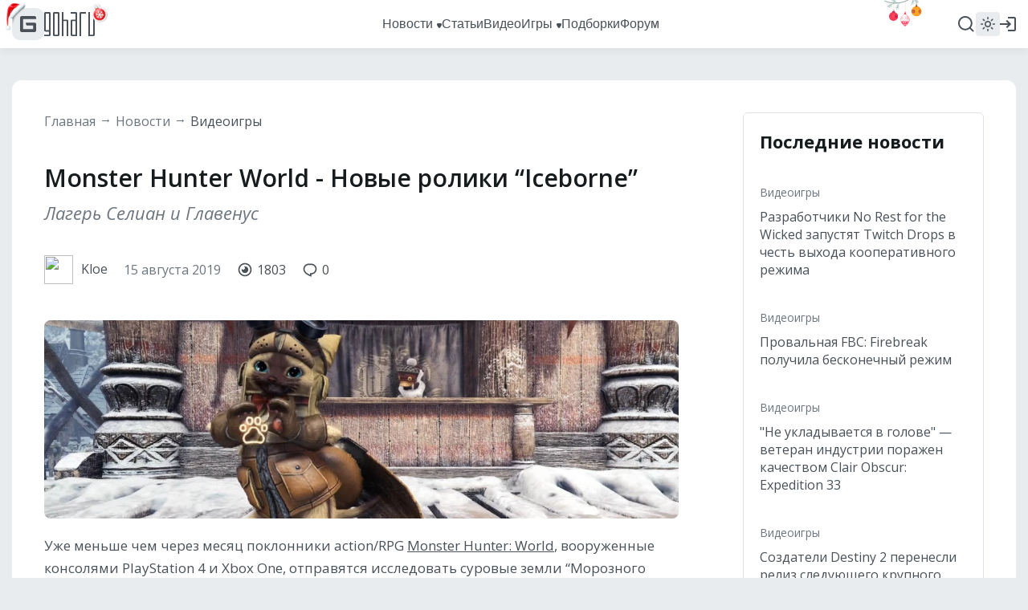

--- FILE ---
content_type: text/html; charset=UTF-8
request_url: https://www.goha.ru/monster-hunter-world-novye-roliki-iceborne-l92jKe
body_size: 18258
content:
<!DOCTYPE html>
<html xml:lang="ru" lang="ru" dir="ltr">
<head>
    <meta charset="UTF-8">
    <meta http-equiv="Content-Type" content="text/html; charset=UTF-8"/>
    <meta name="viewport" content="initial-scale=1, maximum-scale=1">
    <meta name="theme-color" content="#5ba1fb">
    <meta name="viewport" content="width=device-width,initial-scale=1,minimum-scale=1,maximum-scale=1,user-scalable=0"/>
    <meta name="pmail-verification" content="6c26428a67daa60a06e696c9dba811f2">

    <link href="https://banners.adfox.ru" rel="preconnect" crossorigin>
    <link href="https://ads.adfox.ru" rel="preconnect" crossorigin>
    <link href="https://matchid.adfox.yandex.ru" rel="preconnect" crossorigin>
    <link href="https://ads.betweendigital.com" rel="preconnect" crossorigin>

    <link rel="shortcut icon" href="/favicon.ico" />
<link rel="apple-touch-icon" sizes="180x180" href="/favicons/apple-touch-icon.png">
<link rel="icon" type="image/png" sizes="32x32" href="/favicons/favicon-32x32.png">
<link rel="icon" type="image/png" sizes="194x194" href="/favicons/favicon-194x194.png">
<link rel="icon" type="image/png" sizes="192x192" href="/favicons/android-chrome-192x192.png">
<link rel="icon" type="image/png" sizes="16x16" href="/favicons/favicon-16x16.png">
<link rel="manifest" href="/favicons/manifest.json">
<link rel="mask-icon" href="/favicons/safari-pinned-tab.svg" color="#5bbad5">
<meta name="msapplication-config" content="/favicons/browserconfig.xml">


    <title>Monster Hunter World - Новые ролики “Iceborne”</title>
<meta name="description" content="Нашему вниманию создатели предлагают два небольших ролика. Первый из них посвящен одному из представителей местной фауны - Главенусу, а второй демонстрирует Селиан, лагерь и опорный пункт экспедиции.">
<meta name="google-site-verification" content="TZMD3Aed52nmiZ3aN64Fz7P56v-7w41GOKR21acPisw">
<meta name="yandex-verification" content="2d1f97c85a161628">
<link rel="canonical" href="https://www.goha.ru/monster-hunter-world-novye-roliki-iceborne-l92jKe"/>
<meta property="og:title" content="Monster Hunter World - Новые ролики “Iceborne”" />
<meta property="og:description" content="Нашему вниманию создатели предлагают два небольших ролика. Первый из них посвящен одному из представителей местной фауны - Главенусу, а второй демонстрирует Селиан, лагерь и опорный пункт экспедиции." />
<meta property="og:type" content="article" />
<meta property="og:url" content="https://www.goha.ru/monster-hunter-world-novye-roliki-iceborne-l92jKe" />
<meta property="og:site_name" content="GoHa.Ru" />
<meta property="og:image" content="https://www.goha.ru/s/E:Cc/uo/PUMiiXjgc5.jpg" />
<meta property="og:image:type" content="image/jpeg" />
<meta property="article:published_time" content="2019-08-15T12:41:11+00:00" />
<meta property="article:modified_time" content="2026-01-08T17:14:18+00:00" />
<meta property="article:author" content="Kloe" />
<meta property="article:section" content="Monster Hunter World" />
<meta property="og:tag" content="Monster Hunter: World" />
<meta property="og:tag" content="RPG" />
<meta property="og:tag" content="Capcom" />
<meta property="og:tag" content="Экшен" />

<meta name="vk:image" content="https://www.goha.ru/s/E:Cc/uo/PUMiiXjgc5.jpg" />
<meta name="twitter:card" content="summary" />
<meta name="twitter:site" content="@goha_ru" />
<meta name="twitter:title" content="Monster Hunter World - Новые ролики “Iceborne”" />
<meta name="twitter:description" content="Нашему вниманию создатели предлагают два небольших ролика. Первый из них посвящен одному из представителей местной фауны - Главенусу, а второй демонстрирует Селиан, лагерь и опорный пункт экспедиции." />
<meta name="twitter:images0" content="https://www.goha.ru/s/E:Cc/uo/PUMiiXjgc5.jpg" />
<meta name="mywidget:title" content="Monster Hunter World - Новые ролики “Iceborne”" />
<meta name="mywidget:description" content="Нашему вниманию создатели предлагают два небольших ролика. Первый из них посвящен одному из представителей местной фауны - Главенусу, а второй демонстрирует Селиан, лагерь и опорный пункт экспедиции." />
<meta name="mywidget:image" content="https://www.goha.ru/s/E:Cc/uo/PUMiiXjgc5.jpg" />
    <script type="application/ld+json">{"@context":"http:\/\/schema.org","@type":"WebSite","sameAs":["https:\/\/www.youtube.com\/gohamedia","https:\/\/www.twitch.tv\/gohamedia","https:\/\/www.twitter.com\/goha_ru","https:\/\/www.facebook.com\/GoHa.Ru","https:\/\/vk.com\/goha_community","https:\/\/www.instagram.com\/goha.ru\/"],"about":"GoHa.Ru - крупнейший игровой портал, на котором вы можете найти самые свежие игровые новости, обзоры событий игровой индустрии, видеообзоры новых игр, авторские статьи, руководства и многое другое","headline":"GoHa.Ru - Новости компьютерных игр: свежие игровые новости, обзоры, видео, прохождение новых игр","image":"https:\/\/www.goha.ru\/logo.jpg?w=450","url":"https:\/\/www.goha.ru"}</script> 
<script type="application/ld+json">{"@context":"http:\/\/schema.org","@type":"WebSite","url":"https:\/\/www.goha.ru\/","potentialAction":{"@type":"SearchAction","target":"https:\/\/www.goha.ru\/search?q={search_term_string}","query-input":"required name=search_term_string"}}</script> 
<script type="application/ld+json">{"@context":"http:\/\/schema.org","@type":"NewsArticle","headline":"Monster Hunter World - Новые ролики “Iceborne”","description":"Нашему вниманию создатели предлагают два небольших ролика. Первый из них посвящен одному из представителей местной фауны - Главенусу, а второй...","url":"https:\/\/www.goha.ru\/monster-hunter-world-novye-roliki-iceborne-l92jKe","mainEntityOfPage":{"@type":"WebPage","@id":"https:\/\/www.goha.ru\/monster-hunter-world-novye-roliki-iceborne-l92jKe"},"image":{"@type":"ImageObject","url":"https:\/\/www.goha.ru\/s\/E:Cc\/uo\/PUMiiXjgc5.jpg"},"dateCreated":"2019-08-15T15:41:11+03:00","dateModified":"2026-01-08T20:14:18+03:00","datePublished":"2019-08-15T15:41:11+03:00","author":{"@type":"Person","name":"Kloe"},"publisher":{"@type":"Organization","name":"GoHa.Ru","logo":{"@type":"ImageObject","url":"https:\/\/www.goha.ru\/logo.jpg?w=450"}}}</script> 
<script type="application/ld+json">{"@context":"http:\/\/schema.org","@type":"BreadcrumbList","itemListElement":[{"@type":"ListItem","position":1,"item":{"@id":"https:\/\/www.goha.ru\/videogames","name":"Видеоигры"}}]}</script> 


    <script src="https://yandex.ru/ads/system/header-bidding.js" async></script>
    <script src="https://yandex.ru/ads/system/context.js" async></script>
    <script>window.yaContextCb = window.yaContextCb || []</script>
    <script src="/ads.js"></script>

    <!-- stack[head] -->
        <link rel="stylesheet" href="https://www.goha.ru/a/chunk.g.1-e44ef0bf5792e47609b9.css">
<link rel="stylesheet" href="https://www.goha.ru/a/$goharu.article-07b599ed336ba4587321.css">
<script type="text/javascript" src="https://www.goha.ru/a/chunk.v.1.381ed0a25bfd8b1b594a.js"></script>
<script type="text/javascript" src="https://www.goha.ru/a/chunk.v.3.2200ec04c8fae8166c0a.js"></script>
<script type="text/javascript" src="https://www.goha.ru/a/chunk.v.8.e488f2f32b8aa55b2da0.js"></script>
<script type="text/javascript" src="https://www.goha.ru/a/chunk.v.2.27ad157b146c9e4e74c0.js"></script>
<script type="text/javascript" src="https://www.goha.ru/a/chunk.v.7.bbaa5cdad545a4b6cd8e.js"></script>
<script type="text/javascript" src="https://www.goha.ru/a/chunk.v.11.21436c8821e07a587311.js"></script>
<script type="text/javascript" src="https://www.goha.ru/a/chunk.g.1.0b2a87c826832a6b038f.js"></script>
<script type="text/javascript" src="https://www.goha.ru/a/$goharu.article.39d9d273796b8aebfcdf.js"></script>

    <script type="text/javascript">Goharu.useState({"app":{"env":"live","timestamp":1768916537},"route":{"api":"https:\/\/api.goha.ru","auth.login":"https:\/\/api.goha.ru\/auth.popup","auth.logout":"https:\/\/api.goha.ru\/auth.invalidate","home":"https:\/\/www.goha.ru","layout.links":{"news":{"title":"\u041d\u043e\u0432\u043e\u0441\u0442\u0438","url":"https:\/\/www.goha.ru\/news","submenu":[{"title":"\u0412\u0441\u0435 \u043d\u043e\u0432\u043e\u0441\u0442\u0438","url":"https:\/\/www.goha.ru\/news"},{"title":"MMORPG","url":"https:\/\/www.goha.ru\/mmorpg"},{"title":"\u0412\u0438\u0434\u0435\u043e\u0438\u0433\u0440\u044b","url":"https:\/\/www.goha.ru\/videogames"},{"title":"\u0410\u043d\u0438\u043c\u0435","url":"https:\/\/www.goha.ru\/anime"},{"title":"\u0416\u0435\u043b\u0435\u0437\u043d\u0430\u044f \u043a\u0443\u0445\u043d\u044f","url":"https:\/\/www.goha.ru\/hardware"},{"title":"\u0418\u043d\u0434\u0443\u0441\u0442\u0440\u0438\u044f","url":"https:\/\/www.goha.ru\/industry"},{"title":"\u041a\u0438\u043d\u043e \u0438 \u0441\u0435\u0440\u0438\u0430\u043b\u044b","url":"https:\/\/www.goha.ru\/movies-tvshows"},{"title":"\u041c\u043e\u0431\u0438\u043b\u044c\u043d\u044b\u0435 \u0438\u0433\u0440\u044b","url":"https:\/\/www.goha.ru\/mobile-games"},{"title":"\u0412\u0438\u0434\u0435\u043e\u043a\u043e\u043d\u0442\u0435\u043d\u0442 \u043f\u043e\u0440\u0442\u0430\u043b\u0430","url":"https:\/\/www.goha.ru\/media"},{"title":"\u041e\u0431\u043e \u0432\u0441\u0435\u043c","url":"https:\/\/www.goha.ru\/all-about"}]},"articles":{"title":"\u0421\u0442\u0430\u0442\u044c\u0438","url":"https:\/\/www.goha.ru\/articles"},"media":{"title":"\u0412\u0438\u0434\u0435\u043e","url":"https:\/\/www.goha.ru\/media"},"games":{"title":"\u0418\u0433\u0440\u044b","url":"https:\/\/www.goha.ru\/games","submenu":[{"title":"\u041a\u0430\u0442\u0430\u043b\u043e\u0433 \u0438\u0433\u0440","url":"https:\/\/www.goha.ru\/games"},{"title":"\u041a\u0430\u043b\u0435\u043d\u0434\u0430\u0440\u044c","url":"https:\/\/www.goha.ru\/games\/announce"},{"title":"\u0421\u0432\u0435\u0436\u0438\u0435 \u0440\u0435\u043b\u0438\u0437\u044b","url":"https:\/\/www.goha.ru\/games\/new"},{"title":"\u041e\u0436\u0438\u0434\u0430\u0435\u043c\u044b\u0435","url":"https:\/\/www.goha.ru\/games\/waiting"},{"title":"\u0422\u043e\u043f","url":"https:\/\/www.goha.ru\/games\/top"},{"title":"\u041f\u043e\u0434\u0431\u043e\u0440\u043a\u0438","url":"https:\/\/www.goha.ru\/games\/collections"},{"title":"\u0418\u0433\u0440\u044b \u0434\u043b\u044f \u041f\u041a","url":"https:\/\/www.goha.ru\/games\/pc"},{"title":"\u0418\u0433\u0440\u044b \u0434\u043b\u044f Playstation","url":"https:\/\/www.goha.ru\/games\/playstation"},{"title":"\u0418\u0433\u0440\u044b \u0434\u043b\u044f Xbox","url":"https:\/\/www.goha.ru\/games\/xbox"},{"title":"\u0418\u0433\u0440\u044b \u0434\u043b\u044f Nintendo","url":"https:\/\/www.goha.ru\/games\/nintendo"},{"title":"\u041c\u043e\u0431\u0438\u043b\u044c\u043d\u044b\u0435 \u0438\u0433\u0440\u044b","url":"https:\/\/www.goha.ru\/games\/mobile"}]},"collections":{"title":"\u041f\u043e\u0434\u0431\u043e\u0440\u043a\u0438","url":"https:\/\/www.goha.ru\/games\/collections"},"forum":{"title":"\u0424\u043e\u0440\u0443\u043c","url":"https:\/\/forums.goha.ru"}},"api.search.query":"https:\/\/api.goha.ru\/search.query"},"data":{"social_icons":{"telegram":"https:\/\/t.me\/goharu_official","youtube":"https:\/\/www.youtube.com\/gohamedia","twitch":"https:\/\/www.twitch.tv\/gohamedia","vk":"https:\/\/vk.ru\/goha_community","discord":"https:\/\/discord.gg\/goha","steam":"https:\/\/steamcommunity.com\/groups\/goharuofficial","zen":"https:\/\/dzen.ru\/goha.ru"},"use_viqeo_tv":"0","events_button":{"enabled":false,"text":"\u0412\u044b\u0431\u0438\u0440\u0430\u0435\u043c \u043b\u0443\u0447\u0448\u0438\u0435 \u0438\u0433\u0440\u044b - GoHaRu Awards  2025","url":"https:\/\/www.goha.ru\/awards\/2025","target":"_blank"},"searchLocations":{"news":"\u041d\u043e\u0432\u043e\u0441\u0442\u0438","articles":"\u0421\u0442\u0430\u0442\u044c\u0438","media":"\u0412\u0438\u0434\u0435\u043e","games":"\u0418\u0433\u0440\u044b"},"hubs":[{"id":1,"title":"MMORPG","url":"https:\/\/www.goha.ru\/mmorpg"},{"id":3,"title":"\u0412\u0438\u0434\u0435\u043e\u0438\u0433\u0440\u044b","url":"https:\/\/www.goha.ru\/videogames"},{"id":2,"title":"\u0410\u043d\u0438\u043c\u0435","url":"https:\/\/www.goha.ru\/anime"},{"id":5,"title":"\u0416\u0435\u043b\u0435\u0437\u043d\u0430\u044f \u043a\u0443\u0445\u043d\u044f","url":"https:\/\/www.goha.ru\/hardware"},{"id":6,"title":"\u0418\u043d\u0434\u0443\u0441\u0442\u0440\u0438\u044f","url":"https:\/\/www.goha.ru\/industry"},{"id":7,"title":"\u041a\u0438\u043d\u043e \u0438 \u0441\u0435\u0440\u0438\u0430\u043b\u044b","url":"https:\/\/www.goha.ru\/movies-tvshows"},{"id":8,"title":"\u041c\u043e\u0431\u0438\u043b\u044c\u043d\u044b\u0435 \u0438\u0433\u0440\u044b","url":"https:\/\/www.goha.ru\/mobile-games"},{"id":4,"title":"\u0412\u0438\u0434\u0435\u043e\u043a\u043e\u043d\u0442\u0435\u043d\u0442 \u043f\u043e\u0440\u0442\u0430\u043b\u0430","url":"https:\/\/www.goha.ru\/media"},{"id":9,"title":"\u041e\u0431\u043e \u0432\u0441\u0435\u043c","url":"https:\/\/www.goha.ru\/all-about"}]}});</script>

    <!-- stack[css] -->
    
    <!-- stack[js] -->
    
    <script type="text/javascript" > (function(m,e,t,r,i,k,a){m[i]=m[i]||function(){(m[i].a=m[i].a||[]).push(arguments)}; m[i].l=1*new Date(); for (var j = 0; j < document.scripts.length; j++) {if (document.scripts[j].src === r) { return; }} k=e.createElement(t),a=e.getElementsByTagName(t)[0],k.async=1,k.src=r,a.parentNode.insertBefore(k,a)}) (window, document, "script", "https://cdn.jsdelivr.net/npm/yandex-metrica-watch/tag.js", "ym"); ym(20608438, "init", { clickmap:true, trackLinks:true, accurateTrackBounce:true, webvisor:true }); </script> 


<script async src="https://www.googletagmanager.com/gtag/js?id=G-H7VD7HF1CT"></script>
<script>
    window.dataLayer = window.dataLayer || [];
    function gtag(){dataLayer.push(arguments);}
    gtag('js', new Date());

    gtag('config', 'G-H7VD7HF1CT');
</script>


<script>
    (function(d, w){
        var el = d.createElement("div");
        el.style.position = 'absolute';
        el.style.left = '-10000px';
        el.style.top = '-10000px';

        var img = d.createElement("img");
        img.src = '//counter.yadro.ru/hit?t54.1;r'+escape(document.referrer)+((typeof(screen)=='undefined')?'':';s'+screen.width+'*'+screen.height+'*'+(screen.colorDepth?screen.colorDepth:screen.pixelDepth))+';u'+escape(document.URL)+';'+Math.random();
        img.title = 'LiveInternet: показано число просмотров и посетителей за 24 часа';
        img.height = 1;
        img.width = 1;
        img.border = 0;
        el.appendChild(img);

        d.addEventListener("DOMContentLoaded", function(){
            d.body.appendChild(el);
        }, false);
    }(document, window));
</script>

    <style>
.events-button {
	border-radius: 16px;
}
.events-button:hover {
	border-radius: 16px;
}
</style></head>
<body>
<div id="goharu" class="entry-article">
    <div style="flex: 0 0 auto;">
        <ads-adfox-billboard></ads-adfox-billboard>
    </div>
            <div ref="layoutMenu" class="layout-menu">
    <div class="layout-menu-header layout-menu__header">
        <div class="layout-menu-header__wrapper">
            <div class="layout-menu-header__body">
                <div class="layout-menu-header__logo">
                                        <a class="layout-menu-header__logo-link" href="https://www.goha.ru"
                       title="Крупнейший игровой портал GoHa.Ru">
                        <svg class="icon layout-menu-header__logo-icon" width="40" height="40" viewBox="0 0 40 40" fill="none" xmlns="http://www.w3.org/2000/svg">
    <rect width="40" height="40" rx="10" />
    <path d="M10 28V12C10 10.8954 10.8954 10 12 10H28C29.1046 10 30 10.8954 30 12V13.6364H13.6364V26.3636H26.3636V21.8182H19.2727C18.1682 21.8182 17.2727 20.9228 17.2727 19.8182V18.1818H28C29.1046 18.1818 30 19.0772 30 20.1818V28C30 29.1046 29.1046 30 28 30H12C10.8954 30 10 29.1046 10 28Z"/>
</svg>
                        <svg class="icon layout-menu-header__logo-text" width="63" height="30" viewBox="0 0 63 30" fill="none" xmlns="http://www.w3.org/2000/svg">
    <path d="M6.33333 0H1.66667C1.22464 0 0.800716 0.16462 0.488155 0.457646C0.175595 0.750671 0 1.1481 0 1.5625L0 22.8125C0 23.2269 0.175595 23.6243 0.488155 23.9174C0.800716 24.2104 1.22464 24.375 1.66667 24.375H6V28.125H0V30H6.33333C6.77536 30 7.19928 29.8354 7.51185 29.5424C7.82441 29.2493 8 28.8519 8 28.4375V1.5625C8 1.1481 7.82441 0.750671 7.51185 0.457646C7.19928 0.16462 6.77536 0 6.33333 0ZM6 22.5H2V1.875H6V22.5Z"/>
    <path d="M17.3333 0H12.6667C12.2246 0 11.8007 0.16462 11.4882 0.457646C11.1756 0.750671 11 1.1481 11 1.5625V28.4375C11 28.8519 11.1756 29.2493 11.4882 29.5424C11.8007 29.8354 12.2246 30 12.6667 30H17.3333C17.7754 30 18.1993 29.8354 18.5118 29.5424C18.8244 29.2493 19 28.8519 19 28.4375V1.5625C19 1.1481 18.8244 0.750671 18.5118 0.457646C18.1993 0.16462 17.7754 0 17.3333 0ZM17 28.125H13V1.875H17V28.125Z"/>
    <path d="M28.3333 9.375H24V0H22V30H24V11.25H28V30H30V11.25V10.9375C30 10.5231 29.8244 10.1257 29.5118 9.83265C29.1993 9.53962 28.7754 9.375 28.3333 9.375Z"/>
    <path d="M39.3333 0H33V1.875H39V9.375H34.6667C34.2246 9.375 33.8007 9.53962 33.4882 9.83265C33.1756 10.1257 33 10.5231 33 10.9375V11.25V28.4375C33 28.8519 33.1756 29.2493 33.4882 29.5424C33.8007 29.8354 34.2246 30 34.6667 30H41V1.5625C41 1.1481 40.8244 0.750671 40.5118 0.457646C40.1993 0.16462 39.7754 0 39.3333 0ZM39 28.125H35V11.25H39V28.125Z"/>
    <path d="M45.6667 0H52V1.875H46V30H44V1.5625C44 1.1481 44.1756 0.750671 44.4882 0.457646C44.8007 0.16462 45.2246 0 45.6667 0Z"/>
    <path d="M61.3333 0H61V28.125H57V0H55V30H61.3333C61.7754 30 62.1993 29.8354 62.5118 29.5424C62.8244 29.2493 63 28.8519 63 28.4375V0H61.3333Z"/>
</svg>
                    </a>
                </div>
                <div class="layout-menu-header__links">
                                            <div class="layout-menu-header__links-link-wrapper" @mouseenter="enter('news')"
                             @mouseleave="leave('news')">

                            <a class="layout-menu-header__links-link" href="https://www.goha.ru/news"
                               @click="layoutSubmenuToggle('news', $event)"
                               :class="{'layout-menu-header__links-link-hover': layoutSubmenuOpened('news')}">
                                <span class="layout-menu-header__links-link-label">Новости</span>
                                                                    <icon-sub-menu class="layout-menu-header__links-link-icon"></icon-sub-menu>
                                                            </a>

                                                            <layout-menu-submenu :opened="layoutSubmenuOpened('news')"
                                                     :links='[{"title":"\u0412\u0441\u0435 \u043d\u043e\u0432\u043e\u0441\u0442\u0438","url":"https:\/\/www.goha.ru\/news"},{"title":"MMORPG","url":"https:\/\/www.goha.ru\/mmorpg"},{"title":"\u0412\u0438\u0434\u0435\u043e\u0438\u0433\u0440\u044b","url":"https:\/\/www.goha.ru\/videogames"},{"title":"\u0410\u043d\u0438\u043c\u0435","url":"https:\/\/www.goha.ru\/anime"},{"title":"\u0416\u0435\u043b\u0435\u0437\u043d\u0430\u044f \u043a\u0443\u0445\u043d\u044f","url":"https:\/\/www.goha.ru\/hardware"},{"title":"\u0418\u043d\u0434\u0443\u0441\u0442\u0440\u0438\u044f","url":"https:\/\/www.goha.ru\/industry"},{"title":"\u041a\u0438\u043d\u043e \u0438 \u0441\u0435\u0440\u0438\u0430\u043b\u044b","url":"https:\/\/www.goha.ru\/movies-tvshows"},{"title":"\u041c\u043e\u0431\u0438\u043b\u044c\u043d\u044b\u0435 \u0438\u0433\u0440\u044b","url":"https:\/\/www.goha.ru\/mobile-games"},{"title":"\u0412\u0438\u0434\u0435\u043e\u043a\u043e\u043d\u0442\u0435\u043d\u0442 \u043f\u043e\u0440\u0442\u0430\u043b\u0430","url":"https:\/\/www.goha.ru\/media"},{"title":"\u041e\u0431\u043e \u0432\u0441\u0435\u043c","url":"https:\/\/www.goha.ru\/all-about"}]'
                                                     @close="layoutSubmenuClose('news')"></layout-menu-submenu>
                            
                        </div>
                                            <div class="layout-menu-header__links-link-wrapper" @mouseenter="enter('articles')"
                             @mouseleave="leave('articles')">

                            <a class="layout-menu-header__links-link" href="https://www.goha.ru/articles"
                               @click="layoutSubmenuToggle('articles', $event)"
                               :class="{'layout-menu-header__links-link-hover': layoutSubmenuOpened('articles')}">
                                <span class="layout-menu-header__links-link-label">Статьи</span>
                                                            </a>

                            
                        </div>
                                            <div class="layout-menu-header__links-link-wrapper" @mouseenter="enter('media')"
                             @mouseleave="leave('media')">

                            <a class="layout-menu-header__links-link" href="https://www.goha.ru/media"
                               @click="layoutSubmenuToggle('media', $event)"
                               :class="{'layout-menu-header__links-link-hover': layoutSubmenuOpened('media')}">
                                <span class="layout-menu-header__links-link-label">Видео</span>
                                                            </a>

                            
                        </div>
                                            <div class="layout-menu-header__links-link-wrapper" @mouseenter="enter('games')"
                             @mouseleave="leave('games')">

                            <a class="layout-menu-header__links-link" href="https://www.goha.ru/games"
                               @click="layoutSubmenuToggle('games', $event)"
                               :class="{'layout-menu-header__links-link-hover': layoutSubmenuOpened('games')}">
                                <span class="layout-menu-header__links-link-label">Игры</span>
                                                                    <icon-sub-menu class="layout-menu-header__links-link-icon"></icon-sub-menu>
                                                            </a>

                                                            <layout-menu-submenu :opened="layoutSubmenuOpened('games')"
                                                     :links='[{"title":"\u041a\u0430\u0442\u0430\u043b\u043e\u0433 \u0438\u0433\u0440","url":"https:\/\/www.goha.ru\/games"},{"title":"\u041a\u0430\u043b\u0435\u043d\u0434\u0430\u0440\u044c","url":"https:\/\/www.goha.ru\/games\/announce"},{"title":"\u0421\u0432\u0435\u0436\u0438\u0435 \u0440\u0435\u043b\u0438\u0437\u044b","url":"https:\/\/www.goha.ru\/games\/new"},{"title":"\u041e\u0436\u0438\u0434\u0430\u0435\u043c\u044b\u0435","url":"https:\/\/www.goha.ru\/games\/waiting"},{"title":"\u0422\u043e\u043f","url":"https:\/\/www.goha.ru\/games\/top"},{"title":"\u041f\u043e\u0434\u0431\u043e\u0440\u043a\u0438","url":"https:\/\/www.goha.ru\/games\/collections"},{"title":"\u0418\u0433\u0440\u044b \u0434\u043b\u044f \u041f\u041a","url":"https:\/\/www.goha.ru\/games\/pc"},{"title":"\u0418\u0433\u0440\u044b \u0434\u043b\u044f Playstation","url":"https:\/\/www.goha.ru\/games\/playstation"},{"title":"\u0418\u0433\u0440\u044b \u0434\u043b\u044f Xbox","url":"https:\/\/www.goha.ru\/games\/xbox"},{"title":"\u0418\u0433\u0440\u044b \u0434\u043b\u044f Nintendo","url":"https:\/\/www.goha.ru\/games\/nintendo"},{"title":"\u041c\u043e\u0431\u0438\u043b\u044c\u043d\u044b\u0435 \u0438\u0433\u0440\u044b","url":"https:\/\/www.goha.ru\/games\/mobile"}]'
                                                     @close="layoutSubmenuClose('games')"></layout-menu-submenu>
                            
                        </div>
                                            <div class="layout-menu-header__links-link-wrapper" @mouseenter="enter('collections')"
                             @mouseleave="leave('collections')">

                            <a class="layout-menu-header__links-link" href="https://www.goha.ru/games/collections"
                               @click="layoutSubmenuToggle('collections', $event)"
                               :class="{'layout-menu-header__links-link-hover': layoutSubmenuOpened('collections')}">
                                <span class="layout-menu-header__links-link-label">Подборки</span>
                                                            </a>

                            
                        </div>
                                            <div class="layout-menu-header__links-link-wrapper" @mouseenter="enter('forum')"
                             @mouseleave="leave('forum')">

                            <a class="layout-menu-header__links-link" href="https://forums.goha.ru"
                               @click="layoutSubmenuToggle('forum', $event)"
                               :class="{'layout-menu-header__links-link-hover': layoutSubmenuOpened('forum')}">
                                <span class="layout-menu-header__links-link-label">Форум</span>
                                                            </a>

                            
                        </div>
                                        <div ref="layoutSearchInput" class="layout-menu-header__links-search">
                        <div class="layout-menu-header__links-search-suggests">
                            <div class="layout-menu-header__links-search-suggests-match">
                            <span class="layout-menu-header__links-search-suggests-search"
                                  v-text="layoutSearchValue"></span>
                            </div>
                            <div class="layout-menu-header__links-search-suggests-suffix">ничего не найдено
                            </div>
                        </div>
                        <input class="layout-menu-header__links-search-input" type="text" placeholder="Поиск"
                               @input="layoutSearchInput">
                    </div>
                                    </div>
                <div ref="layoutHeaderButtons" class="layout-menu-header__buttons">
                    <div v-cloak class="layout-menu-header__search" @click.stop="layoutSearchOpen">
                        <div v-if="!layoutLayerOpened.search" title="Поиск">
                            <svg class="icon layout-menu-header__search-icon" width="24" height="24" viewBox="0 0 24 24" xmlns="http://www.w3.org/2000/svg">
    <path d="M17.7825 16.391L21.3026 19.9103C21.6874 20.295 21.6874 20.9187 21.3027 21.3034C20.918 21.6881 20.2943 21.688 19.9097 21.3033L16.3903 17.7831C14.8217 19.0406 12.8706 19.7246 10.8602 19.7217C5.96894 19.7217 1.99927 15.752 1.99927 10.8608C1.99927 5.96962 5.96894 1.99994 10.8602 1.99994C15.7514 1.99994 19.721 5.96962 19.721 10.8608C19.7239 12.8713 19.04 14.8224 17.7825 16.391ZM15.8075 15.6605C17.057 14.3755 17.7548 12.6531 17.752 10.8608C17.752 7.05261 14.6674 3.96902 10.8602 3.96902C7.05194 3.96902 3.96835 7.05261 3.96835 10.8608C3.96835 14.6681 7.05194 17.7526 10.8602 17.7526C12.6524 17.7554 14.3749 17.0576 15.6598 15.8082L15.8075 15.6605Z"/>
</svg>                        </div>
                        <div v-if="layoutLayerOpened.search" title="Закрыть">
                            <svg class="icon layout-menu-header__search-icon layout-menu-header__search-icon-close" width="24" height="24" viewBox="0 0 24 24" fill="none" xmlns="http://www.w3.org/2000/svg">
    <path d="M3.24823 2.04799C2.7796 1.57936 2.01981 1.57936 1.55118 2.04799C1.08255 2.51662 1.08255 3.27641 1.55118 3.74504L10.3026 12.4965L2.08356 20.7156C1.61493 21.1842 1.61493 21.944 2.08356 22.4126C2.55219 22.8813 3.31199 22.8813 3.78061 22.4126L11.9997 14.1936L20.2188 22.4126C20.6874 22.8813 21.4472 22.8813 21.9158 22.4126C22.3845 21.944 22.3845 21.1842 21.9158 20.7156L13.6967 12.4965L22.4482 3.74504C22.9168 3.27641 22.9168 2.51662 22.4482 2.04799C21.9796 1.57936 21.2198 1.57936 20.7512 2.04799L11.9997 10.7994L3.24823 2.04799Z"/>
</svg>                        </div>
                    </div>

                    
                    <layout-menu-theme class="layout-menu-header__theme"
                                       v-if="mediaGreater('tablet')"></layout-menu-theme>
                    <layout-menu-user class="layout-menu-header__user"></layout-menu-user>

                    <div v-cloak class="layout-menu-header__burger" @click.stop="layoutMenuMobileOpen">
                        <div v-if="!layoutLayerOpened.mobile" title="Навигационное меню">
                            <svg class="icon layout-menu-header__burger-icon" width="24" height="24" viewBox="0 0 24 24" fill="none" xmlns="http://www.w3.org/2000/svg">
    <path fill-rule="evenodd" clip-rule="evenodd" d="M3 12C3 11.4477 3.44772 11 4 11H20C20.5523 11 21 11.4477 21 12C21 12.5523 20.5523 13 20 13H4C3.44772 13 3 12.5523 3 12Z"/>
    <path fill-rule="evenodd" clip-rule="evenodd" d="M3 6C3 5.44772 3.44772 5 4 5H20C20.5523 5 21 5.44772 21 6C21 6.55228 20.5523 7 20 7H4C3.44772 7 3 6.55228 3 6Z"/>
    <path fill-rule="evenodd" clip-rule="evenodd" d="M3 18C3 17.4477 3.44772 17 4 17H20C20.5523 17 21 17.4477 21 18C21 18.5523 20.5523 19 20 19H4C3.44772 19 3 18.5523 3 18Z"/>
</svg>                        </div>
                        <div v-if="layoutLayerOpened.mobile" title="Закрыть">
                            <svg class="icon layout-menu-header__burger-icon" width="24" height="24" viewBox="0 0 24 24" fill="none" xmlns="http://www.w3.org/2000/svg">
    <path d="M3.24823 2.04799C2.7796 1.57936 2.01981 1.57936 1.55118 2.04799C1.08255 2.51662 1.08255 3.27641 1.55118 3.74504L10.3026 12.4965L2.08356 20.7156C1.61493 21.1842 1.61493 21.944 2.08356 22.4126C2.55219 22.8813 3.31199 22.8813 3.78061 22.4126L11.9997 14.1936L20.2188 22.4126C20.6874 22.8813 21.4472 22.8813 21.9158 22.4126C22.3845 21.944 22.3845 21.1842 21.9158 20.7156L13.6967 12.4965L22.4482 3.74504C22.9168 3.27641 22.9168 2.51662 22.4482 2.04799C21.9796 1.57936 21.2198 1.57936 20.7512 2.04799L11.9997 10.7994L3.24823 2.04799Z"/>
</svg>                        </div>
                    </div>
                </div>
            </div>
        </div>
    </div>
</div>        <div class="layout-wrapper">
    <div class="layout-wrapper-section layout-wrapper__section">
    <ads-adfox-box :style="{margin: '0 auto 20px'}" type="b970x200" v-if="mediaLaptop()" key="b970x200"></ads-adfox-box>
            <ads-adfox-box :style="{margin: '0 auto 15px'}" type="b738x160" v-if="mediaTablet()" key="b738x160"></ads-adfox-box>
</div>                                    <div class="layout-wrapper-body layout-wrapper__body entry-article__layout-wrapper-body">
    <div class="entry-article__article">
        <div class="entry-article__article-content">
            <div class="navigation-breadcrumbs">
                    <div class="navigation-breadcrumbs__item">
                                    <a class="navigation-breadcrumbs__url" href="https://www.goha.ru">Главная</a>
                            </div>
                    <div class="navigation-breadcrumbs__item">
                                    <a class="navigation-breadcrumbs__url" href="https://www.goha.ru/news">Новости</a>
                            </div>
                    <div class="navigation-breadcrumbs__item">
                                    <a class="navigation-breadcrumbs__url navigation-breadcrumbs__url--focused" href="https://www.goha.ru/videogames">Видеоигры</a>
                            </div>
            </div>
            <div class="entry-article__article-wrapper">
                                <h1 class="entry-article__article-title">Monster Hunter World - Новые ролики “Iceborne”</h1>
                                    <h2 class="entry-article__article-subtitle">Лагерь Селиан и Главенус</h2>
                                <article-track url="https://www.goha.ru/px/%s/l92jKe.png"></article-track>
                <div class="entry-article__article-data">
                    <div class="article-author entry-article__article-author" @click="metrikaReachGoal('article-author:click')">
        <div class="article-author__avatar">
                            <img class="article-author__avatar-img" src="https://www.goha.ru/avatar/1361449">
                    </div>
        <div class="article-author__name">
                            <span class="article-author__name-label" :class="{&#039;article-author__name-label--hover&#039;:isHover(&#039;author-author-article&#039;)}">Kloe</span>
                    </div>
    </div>
                    <div class="entry-article__article-date">15 августа 2019</div>
                    <div class="article-views entry-article__article-views">
    <svg class="icon article-views__icon" :class="" width="20" height="20" viewBox="0 0 20 20" fill="none" xmlns="http://www.w3.org/2000/svg">
    <path d="M10 1.66666C14.6025 1.66666 18.3334 5.39749 18.3334 9.99999C18.3334 14.6025 14.6025 18.3333 10 18.3333C5.39752 18.3333 1.66669 14.6025 1.66669 9.99999C1.66669 5.39749 5.39752 1.66666 10 1.66666ZM10 3.33332C8.23191 3.33332 6.53622 4.0357 5.28598 5.28594C4.03573 6.53619 3.33335 8.23188 3.33335 9.99999C3.33335 11.7681 4.03573 13.4638 5.28598 14.714C6.53622 15.9643 8.23191 16.6667 10 16.6667C11.7681 16.6667 13.4638 15.9643 14.7141 14.714C15.9643 13.4638 16.6667 11.7681 16.6667 9.99999C16.6667 8.23188 15.9643 6.53619 14.7141 5.28594C13.4638 4.0357 11.7681 3.33332 10 3.33332ZM10 5.83332C10.8772 5.83366 11.7319 6.1108 12.4423 6.62527C13.1527 7.13975 13.6827 7.8653 13.9566 8.69857C14.2306 9.53184 14.2346 10.4303 13.9681 11.266C13.7016 12.1017 13.1781 12.832 12.4723 13.3527C11.7665 13.8735 10.9143 14.1583 10.0372 14.1665C9.16011 14.1746 8.30279 13.9058 7.5874 13.3982C6.87201 12.8907 6.33506 12.1703 6.05302 11.3397C5.77099 10.5091 5.75828 9.61072 6.01669 8.77249C6.21162 9.20808 6.55025 9.56351 6.9759 9.77929C7.40155 9.99507 7.8884 10.0581 8.35498 9.95787C8.82155 9.85763 9.23954 9.60017 9.539 9.2286C9.83845 8.85703 10.0012 8.39388 10 7.91666C10.0001 7.51538 9.88435 7.12261 9.66659 6.78555C9.44884 6.4485 9.13838 6.1815 8.77252 6.01666C9.16085 5.89749 9.57252 5.83332 10 5.83332Z"/>
</svg>    <span class="article-views__label">1803</span>
</div>                    <div class="article-replies entry-article__article-replies" @click="scrollTo(&#039;[data-comments]&#039;, 100); metrikaReachGoal(&#039;commentthis&#039;);" @mouseenter="enter('article-replies-hover')" @mouseleave="leave('article-replies-hover')">
    <svg class="icon article-replies__icon" :class="{&#039;article-replies__icon--hover&#039;:isHover(&#039;article-replies-hover&#039;)}" width="20" height="20" viewBox="0 0 20 20" fill="none" xmlns="http://www.w3.org/2000/svg">
    <path d="M8.33366 2.5H11.667C13.4351 2.5 15.1308 3.20238 16.381 4.45262C17.6313 5.70286 18.3337 7.39856 18.3337 9.16667C18.3337 10.9348 17.6313 12.6305 16.381 13.8807C15.1308 15.131 13.4351 15.8333 11.667 15.8333V18.75C7.50033 17.0833 1.66699 14.5833 1.66699 9.16667C1.66699 7.39856 2.36937 5.70286 3.61961 4.45262C4.86986 3.20238 6.56555 2.5 8.33366 2.5ZM10.0003 14.1667H11.667C12.3236 14.1667 12.9738 14.0373 13.5804 13.7861C14.187 13.5348 14.7382 13.1665 15.2025 12.7022C15.6668 12.2379 16.0351 11.6867 16.2864 11.0801C16.5377 10.4735 16.667 9.82328 16.667 9.16667C16.667 8.51006 16.5377 7.85988 16.2864 7.25325C16.0351 6.64662 15.6668 6.09543 15.2025 5.63113C14.7382 5.16684 14.187 4.79854 13.5804 4.54727C12.9738 4.296 12.3236 4.16667 11.667 4.16667H8.33366C7.00758 4.16667 5.73581 4.69345 4.79813 5.63113C3.86044 6.56881 3.33366 7.84058 3.33366 9.16667C3.33366 12.175 5.38533 14.1383 10.0003 16.2333V14.1667Z"/>
</svg>    <span class="article-replies__label" :class="{&#039;article-replies__label--hover&#039;:isHover(&#039;article-replies-hover&#039;)}">0</span>
</div>                </div>
                <div class="editor-body entry-article__article-body" @click="handleEditorBodyClick">
    <div class="editor-body-image"><img loading="lazy" class="editor-body-image__img" src="https://www.goha.ru/s/A:Cc/uo/PUMiiXjgc5.jpg" title="Monster Hunter World - Новые ролики “Iceborne”" alt="Monster Hunter World - Новые ролики “Iceborne”" /></div><ads-adfox-intext></ads-adfox-intext><p class="editor-body-paragraph">Уже меньше чем через месяц поклонники action/RPG <a href="https://www.goha.ru/games/monster-hunter-world" target="_blank" rel="noopener">Monster Hunter: World</a>, вооруженные консолями PlayStation 4 и Xbox One, отправятся исследовать суровые земли “Морозного простора”, скрывающие среди своих снегов немало тайн и, как следствие, опасностей. А пока до выхода крупного контентного дополнения “Iceborne”, которое и станет нашим “билетом” к новым приключениям,  остается некоторое время, компания Capcom продолжает рассказывать о готовящемся расширении, чтобы пользователи наверняка знали, с чем им предстоит столкнуться в начале осени.</p><p class="editor-body-paragraph">Так, нашему вниманию создатели предлагают два небольших ролика. Первый из них посвящен одному из представителей местной фауны - Главенусу, и знакомит с его главным “оружием” - острым хвостом, которым монстр способен легко разделить охотника на несколько составных частей. Второе же видео демонстрирует Селиан, лагерь и опорный пункт экспедиции. Там путешественники смогут получить задания, заняться крафтом, посетить торговцев или найти другой способ провести редкие свободные минуты.</p><p class="editor-body-paragraph">Консольная версия расширения “Iceborne” выйдет 6 сентября, а вот пользователям ПК придется ждать аж до января 2020 года.</p><editor-body-youtube url="https://youtu.be/r7cD62bQYuw" title="" :data='[]'></editor-body-youtube><editor-body-youtube url="https://youtu.be/LI_tkoBHgeM" title="" :data='[]'></editor-body-youtube>
</div>                                                                <ads-adfox-intext></ads-adfox-intext>
                <div class="articles-more entry-article__article-more">
        <div class="articles-more__title">Другие публикации по теме</div>
        <div class="articles-more__items" @click="metrikaReachGoal('articles-more-snippet-v2:click')">
                            <div class="articles-more__items-item">
                    <div class="article-snippet articles-more___item article-snippet--simple">
    <div class="article-snippet__image">
        <div class="article-snippet__image-ratio">
            <div class="article-snippet__image-wrapper">
                <a class="article-snippet__image-link" href="https://www.goha.ru/perevod-razvitie-monster-hunter-kak-vera-capcom-v-seriyu-sdelala-ee-mirovym-hitom-ign-first-dmXLzG">
                    <img loading="lazy" class="article-snippet__image-img" src="https://www.goha.ru/s/E:CA/Iu/sI7f83wLs4.jpg" alt="[Перевод] Развитие Monster Hunter: как вера Capcom в серию сделала ее мировым хитом — IGN First" />
                </a>
            </div>
        </div>
    </div>
    <div class="article-snippet__body">
        <a class="article-snippet__overlay" href="https://www.goha.ru/perevod-razvitie-monster-hunter-kak-vera-capcom-v-seriyu-sdelala-ee-mirovym-hitom-ign-first-dmXLzG" @mouseenter="enter('article-snippet-167976')" @mouseleave="leave('article-snippet-167976')"></a>
        <div class="article-snippet__body-title" :class="{&#039;article-snippet__body-title--hover&#039;:isHover(&#039;article-snippet-167976&#039;)}">
            <a class="article-snippet__body-title-link" href="https://www.goha.ru/perevod-razvitie-monster-hunter-kak-vera-capcom-v-seriyu-sdelala-ee-mirovym-hitom-ign-first-dmXLzG">[Перевод] Развитие Monster Hunter: как вера Capcom в серию сделала ее мировым хитом — IGN First</a>
        </div>
        <div class="article-snippet__body-shortly">
            <span class="article-snippet__body-shortly-label">Разговор с разработчиками Monster Hunter Wilds из Capcom перед релизом ролевого экшена про охотников и их огромную добычу. Истоки японской франшизы, World, Wilds и будущее серии.</span>
        </div>
        <div class="article-snippet__body-date">
            <span class="article-snippet__body-date-label">11 января 2025</span>
        </div>
        <div class="article-views article-snippet__body-views">
    <svg class="icon article-views__icon" :class="" width="20" height="20" viewBox="0 0 20 20" fill="none" xmlns="http://www.w3.org/2000/svg">
    <path d="M10 1.66666C14.6025 1.66666 18.3334 5.39749 18.3334 9.99999C18.3334 14.6025 14.6025 18.3333 10 18.3333C5.39752 18.3333 1.66669 14.6025 1.66669 9.99999C1.66669 5.39749 5.39752 1.66666 10 1.66666ZM10 3.33332C8.23191 3.33332 6.53622 4.0357 5.28598 5.28594C4.03573 6.53619 3.33335 8.23188 3.33335 9.99999C3.33335 11.7681 4.03573 13.4638 5.28598 14.714C6.53622 15.9643 8.23191 16.6667 10 16.6667C11.7681 16.6667 13.4638 15.9643 14.7141 14.714C15.9643 13.4638 16.6667 11.7681 16.6667 9.99999C16.6667 8.23188 15.9643 6.53619 14.7141 5.28594C13.4638 4.0357 11.7681 3.33332 10 3.33332ZM10 5.83332C10.8772 5.83366 11.7319 6.1108 12.4423 6.62527C13.1527 7.13975 13.6827 7.8653 13.9566 8.69857C14.2306 9.53184 14.2346 10.4303 13.9681 11.266C13.7016 12.1017 13.1781 12.832 12.4723 13.3527C11.7665 13.8735 10.9143 14.1583 10.0372 14.1665C9.16011 14.1746 8.30279 13.9058 7.5874 13.3982C6.87201 12.8907 6.33506 12.1703 6.05302 11.3397C5.77099 10.5091 5.75828 9.61072 6.01669 8.77249C6.21162 9.20808 6.55025 9.56351 6.9759 9.77929C7.40155 9.99507 7.8884 10.0581 8.35498 9.95787C8.82155 9.85763 9.23954 9.60017 9.539 9.2286C9.83845 8.85703 10.0012 8.39388 10 7.91666C10.0001 7.51538 9.88435 7.12261 9.66659 6.78555C9.44884 6.4485 9.13838 6.1815 8.77252 6.01666C9.16085 5.89749 9.57252 5.83332 10 5.83332Z"/>
</svg>    <span class="article-views__label">36447</span>
</div>        <a class="article-replies article-snippet__body-replies" href="https://www.goha.ru/perevod-razvitie-monster-hunter-kak-vera-capcom-v-seriyu-sdelala-ee-mirovym-hitom-ign-first-dmXLzG#comments" target="_blank" @click="" @mouseenter="enter('article-replies-167976-replies')" @mouseleave="leave('article-replies-167976-replies')">
    <svg class="icon article-replies__icon" :class="{&#039;article-replies__icon--hover&#039;:isHover(&#039;article-replies-167976-replies&#039;)}" width="20" height="20" viewBox="0 0 20 20" fill="none" xmlns="http://www.w3.org/2000/svg">
    <path d="M8.33366 2.5H11.667C13.4351 2.5 15.1308 3.20238 16.381 4.45262C17.6313 5.70286 18.3337 7.39856 18.3337 9.16667C18.3337 10.9348 17.6313 12.6305 16.381 13.8807C15.1308 15.131 13.4351 15.8333 11.667 15.8333V18.75C7.50033 17.0833 1.66699 14.5833 1.66699 9.16667C1.66699 7.39856 2.36937 5.70286 3.61961 4.45262C4.86986 3.20238 6.56555 2.5 8.33366 2.5ZM10.0003 14.1667H11.667C12.3236 14.1667 12.9738 14.0373 13.5804 13.7861C14.187 13.5348 14.7382 13.1665 15.2025 12.7022C15.6668 12.2379 16.0351 11.6867 16.2864 11.0801C16.5377 10.4735 16.667 9.82328 16.667 9.16667C16.667 8.51006 16.5377 7.85988 16.2864 7.25325C16.0351 6.64662 15.6668 6.09543 15.2025 5.63113C14.7382 5.16684 14.187 4.79854 13.5804 4.54727C12.9738 4.296 12.3236 4.16667 11.667 4.16667H8.33366C7.00758 4.16667 5.73581 4.69345 4.79813 5.63113C3.86044 6.56881 3.33366 7.84058 3.33366 9.16667C3.33366 12.175 5.38533 14.1383 10.0003 16.2333V14.1667Z"/>
</svg>    <span class="article-replies__label" :class="{&#039;article-replies__label--hover&#039;:isHover(&#039;article-replies-167976-replies&#039;)}">1</span>
</a>                    <div class="article-snippet__body-forum">
                <a class="article-snippet__body-forum-link" target="_blank" href="https://forums.goha.ru/showthread.php?t=1395256">
                    <span class="article-snippet__body-forum-label">Форум</span>
                </a>
            </div>
            </div>
</div>
                </div>
                            <div class="articles-more__items-item">
                    <div class="article-snippet articles-more___item article-snippet--simple">
    <div class="article-snippet__image">
        <div class="article-snippet__image-ratio">
            <div class="article-snippet__image-wrapper">
                <a class="article-snippet__image-link" href="https://www.goha.ru/prodazhi-monster-hunter-world-dostigli-25-millionov-kopij-dJMkZb">
                    <img loading="lazy" class="article-snippet__image-img" src="https://www.goha.ru/s/E:Mn/c2/Xci19XTjOn.jpg" alt="Продажи Monster Hunter: World достигли 25 миллионов копий" />
                </a>
            </div>
        </div>
    </div>
    <div class="article-snippet__body">
        <a class="article-snippet__overlay" href="https://www.goha.ru/prodazhi-monster-hunter-world-dostigli-25-millionov-kopij-dJMkZb" @mouseenter="enter('article-snippet-157895')" @mouseleave="leave('article-snippet-157895')"></a>
        <div class="article-snippet__body-title" :class="{&#039;article-snippet__body-title--hover&#039;:isHover(&#039;article-snippet-157895&#039;)}">
            <a class="article-snippet__body-title-link" href="https://www.goha.ru/prodazhi-monster-hunter-world-dostigli-25-millionov-kopij-dJMkZb">Продажи Monster Hunter: World достигли 25 миллионов копий</a>
        </div>
        <div class="article-snippet__body-shortly">
            <span class="article-snippet__body-shortly-label">Компания Capcom празднует новое достижение Monster Hunter: World — этот охотничий ролевой экшен с открытым миром смог достичь отметки в 25 миллионов проданных копий.</span>
        </div>
        <div class="article-snippet__body-date">
            <span class="article-snippet__body-date-label">13 марта 2024</span>
        </div>
        <div class="article-views article-snippet__body-views">
    <svg class="icon article-views__icon" :class="" width="20" height="20" viewBox="0 0 20 20" fill="none" xmlns="http://www.w3.org/2000/svg">
    <path d="M10 1.66666C14.6025 1.66666 18.3334 5.39749 18.3334 9.99999C18.3334 14.6025 14.6025 18.3333 10 18.3333C5.39752 18.3333 1.66669 14.6025 1.66669 9.99999C1.66669 5.39749 5.39752 1.66666 10 1.66666ZM10 3.33332C8.23191 3.33332 6.53622 4.0357 5.28598 5.28594C4.03573 6.53619 3.33335 8.23188 3.33335 9.99999C3.33335 11.7681 4.03573 13.4638 5.28598 14.714C6.53622 15.9643 8.23191 16.6667 10 16.6667C11.7681 16.6667 13.4638 15.9643 14.7141 14.714C15.9643 13.4638 16.6667 11.7681 16.6667 9.99999C16.6667 8.23188 15.9643 6.53619 14.7141 5.28594C13.4638 4.0357 11.7681 3.33332 10 3.33332ZM10 5.83332C10.8772 5.83366 11.7319 6.1108 12.4423 6.62527C13.1527 7.13975 13.6827 7.8653 13.9566 8.69857C14.2306 9.53184 14.2346 10.4303 13.9681 11.266C13.7016 12.1017 13.1781 12.832 12.4723 13.3527C11.7665 13.8735 10.9143 14.1583 10.0372 14.1665C9.16011 14.1746 8.30279 13.9058 7.5874 13.3982C6.87201 12.8907 6.33506 12.1703 6.05302 11.3397C5.77099 10.5091 5.75828 9.61072 6.01669 8.77249C6.21162 9.20808 6.55025 9.56351 6.9759 9.77929C7.40155 9.99507 7.8884 10.0581 8.35498 9.95787C8.82155 9.85763 9.23954 9.60017 9.539 9.2286C9.83845 8.85703 10.0012 8.39388 10 7.91666C10.0001 7.51538 9.88435 7.12261 9.66659 6.78555C9.44884 6.4485 9.13838 6.1815 8.77252 6.01666C9.16085 5.89749 9.57252 5.83332 10 5.83332Z"/>
</svg>    <span class="article-views__label">3836</span>
</div>        <a class="article-replies article-snippet__body-replies" href="https://www.goha.ru/prodazhi-monster-hunter-world-dostigli-25-millionov-kopij-dJMkZb#comments" target="_blank" @click="" @mouseenter="enter('article-replies-157895-replies')" @mouseleave="leave('article-replies-157895-replies')">
    <svg class="icon article-replies__icon" :class="{&#039;article-replies__icon--hover&#039;:isHover(&#039;article-replies-157895-replies&#039;)}" width="20" height="20" viewBox="0 0 20 20" fill="none" xmlns="http://www.w3.org/2000/svg">
    <path d="M8.33366 2.5H11.667C13.4351 2.5 15.1308 3.20238 16.381 4.45262C17.6313 5.70286 18.3337 7.39856 18.3337 9.16667C18.3337 10.9348 17.6313 12.6305 16.381 13.8807C15.1308 15.131 13.4351 15.8333 11.667 15.8333V18.75C7.50033 17.0833 1.66699 14.5833 1.66699 9.16667C1.66699 7.39856 2.36937 5.70286 3.61961 4.45262C4.86986 3.20238 6.56555 2.5 8.33366 2.5ZM10.0003 14.1667H11.667C12.3236 14.1667 12.9738 14.0373 13.5804 13.7861C14.187 13.5348 14.7382 13.1665 15.2025 12.7022C15.6668 12.2379 16.0351 11.6867 16.2864 11.0801C16.5377 10.4735 16.667 9.82328 16.667 9.16667C16.667 8.51006 16.5377 7.85988 16.2864 7.25325C16.0351 6.64662 15.6668 6.09543 15.2025 5.63113C14.7382 5.16684 14.187 4.79854 13.5804 4.54727C12.9738 4.296 12.3236 4.16667 11.667 4.16667H8.33366C7.00758 4.16667 5.73581 4.69345 4.79813 5.63113C3.86044 6.56881 3.33366 7.84058 3.33366 9.16667C3.33366 12.175 5.38533 14.1383 10.0003 16.2333V14.1667Z"/>
</svg>    <span class="article-replies__label" :class="{&#039;article-replies__label--hover&#039;:isHover(&#039;article-replies-157895-replies&#039;)}">8</span>
</a>                    <div class="article-snippet__body-forum">
                <a class="article-snippet__body-forum-link" target="_blank" href="https://forums.goha.ru/showthread.php?t=1380394">
                    <span class="article-snippet__body-forum-label">Форум</span>
                </a>
            </div>
            </div>
</div>
                </div>
                            <div class="articles-more__items-item">
                    <div class="article-snippet articles-more___item article-snippet--simple">
    <div class="article-snippet__image">
        <div class="article-snippet__image-ratio">
            <div class="article-snippet__image-wrapper">
                <a class="article-snippet__image-link" href="https://www.goha.ru/obshhie-prodazhi-serii-monster-hunter-pochti-dostigli-100-millionov-x1kLXr">
                    <img loading="lazy" class="article-snippet__image-img" src="https://www.goha.ru/s/E:Nj/Lt/MmUsZ7VjMY.jpg" alt="Общие продажи серии Monster Hunter достигли почти 100 миллионов" />
                </a>
            </div>
        </div>
    </div>
    <div class="article-snippet__body">
        <a class="article-snippet__overlay" href="https://www.goha.ru/obshhie-prodazhi-serii-monster-hunter-pochti-dostigli-100-millionov-x1kLXr" @mouseenter="enter('article-snippet-157011')" @mouseleave="leave('article-snippet-157011')"></a>
        <div class="article-snippet__body-title" :class="{&#039;article-snippet__body-title--hover&#039;:isHover(&#039;article-snippet-157011&#039;)}">
            <a class="article-snippet__body-title-link" href="https://www.goha.ru/obshhie-prodazhi-serii-monster-hunter-pochti-dostigli-100-millionov-x1kLXr">Общие продажи серии Monster Hunter достигли почти 100 миллионов</a>
        </div>
        <div class="article-snippet__body-shortly">
            <span class="article-snippet__body-shortly-label">Франшиза Monster Hunter является одной из самых больших и успешных серий компании Capcom за последние годы, и последний квартальный отчет подтверждает данное заявление.</span>
        </div>
        <div class="article-snippet__body-date">
            <span class="article-snippet__body-date-label">19 февраля 2024</span>
        </div>
        <div class="article-views article-snippet__body-views">
    <svg class="icon article-views__icon" :class="" width="20" height="20" viewBox="0 0 20 20" fill="none" xmlns="http://www.w3.org/2000/svg">
    <path d="M10 1.66666C14.6025 1.66666 18.3334 5.39749 18.3334 9.99999C18.3334 14.6025 14.6025 18.3333 10 18.3333C5.39752 18.3333 1.66669 14.6025 1.66669 9.99999C1.66669 5.39749 5.39752 1.66666 10 1.66666ZM10 3.33332C8.23191 3.33332 6.53622 4.0357 5.28598 5.28594C4.03573 6.53619 3.33335 8.23188 3.33335 9.99999C3.33335 11.7681 4.03573 13.4638 5.28598 14.714C6.53622 15.9643 8.23191 16.6667 10 16.6667C11.7681 16.6667 13.4638 15.9643 14.7141 14.714C15.9643 13.4638 16.6667 11.7681 16.6667 9.99999C16.6667 8.23188 15.9643 6.53619 14.7141 5.28594C13.4638 4.0357 11.7681 3.33332 10 3.33332ZM10 5.83332C10.8772 5.83366 11.7319 6.1108 12.4423 6.62527C13.1527 7.13975 13.6827 7.8653 13.9566 8.69857C14.2306 9.53184 14.2346 10.4303 13.9681 11.266C13.7016 12.1017 13.1781 12.832 12.4723 13.3527C11.7665 13.8735 10.9143 14.1583 10.0372 14.1665C9.16011 14.1746 8.30279 13.9058 7.5874 13.3982C6.87201 12.8907 6.33506 12.1703 6.05302 11.3397C5.77099 10.5091 5.75828 9.61072 6.01669 8.77249C6.21162 9.20808 6.55025 9.56351 6.9759 9.77929C7.40155 9.99507 7.8884 10.0581 8.35498 9.95787C8.82155 9.85763 9.23954 9.60017 9.539 9.2286C9.83845 8.85703 10.0012 8.39388 10 7.91666C10.0001 7.51538 9.88435 7.12261 9.66659 6.78555C9.44884 6.4485 9.13838 6.1815 8.77252 6.01666C9.16085 5.89749 9.57252 5.83332 10 5.83332Z"/>
</svg>    <span class="article-views__label">2876</span>
</div>        <a class="article-replies article-snippet__body-replies" href="https://www.goha.ru/obshhie-prodazhi-serii-monster-hunter-pochti-dostigli-100-millionov-x1kLXr#comments" target="_blank" @click="" @mouseenter="enter('article-replies-157011-replies')" @mouseleave="leave('article-replies-157011-replies')">
    <svg class="icon article-replies__icon" :class="{&#039;article-replies__icon--hover&#039;:isHover(&#039;article-replies-157011-replies&#039;)}" width="20" height="20" viewBox="0 0 20 20" fill="none" xmlns="http://www.w3.org/2000/svg">
    <path d="M8.33366 2.5H11.667C13.4351 2.5 15.1308 3.20238 16.381 4.45262C17.6313 5.70286 18.3337 7.39856 18.3337 9.16667C18.3337 10.9348 17.6313 12.6305 16.381 13.8807C15.1308 15.131 13.4351 15.8333 11.667 15.8333V18.75C7.50033 17.0833 1.66699 14.5833 1.66699 9.16667C1.66699 7.39856 2.36937 5.70286 3.61961 4.45262C4.86986 3.20238 6.56555 2.5 8.33366 2.5ZM10.0003 14.1667H11.667C12.3236 14.1667 12.9738 14.0373 13.5804 13.7861C14.187 13.5348 14.7382 13.1665 15.2025 12.7022C15.6668 12.2379 16.0351 11.6867 16.2864 11.0801C16.5377 10.4735 16.667 9.82328 16.667 9.16667C16.667 8.51006 16.5377 7.85988 16.2864 7.25325C16.0351 6.64662 15.6668 6.09543 15.2025 5.63113C14.7382 5.16684 14.187 4.79854 13.5804 4.54727C12.9738 4.296 12.3236 4.16667 11.667 4.16667H8.33366C7.00758 4.16667 5.73581 4.69345 4.79813 5.63113C3.86044 6.56881 3.33366 7.84058 3.33366 9.16667C3.33366 12.175 5.38533 14.1383 10.0003 16.2333V14.1667Z"/>
</svg>    <span class="article-replies__label" :class="{&#039;article-replies__label--hover&#039;:isHover(&#039;article-replies-157011-replies&#039;)}">0</span>
</a>                    <div class="article-snippet__body-forum">
                <a class="article-snippet__body-forum-link" target="_blank" href="https://forums.goha.ru/showthread.php?t=1379202">
                    <span class="article-snippet__body-forum-label">Форум</span>
                </a>
            </div>
            </div>
</div>
                </div>
                    </div>
    </div>
                <div class="entry-article__article-footer">
                    <div class="article-tags entry-article__article-tags">
        <div class="article-tags__wrapper">
                            <a class="article-tags__tag" href="https://www.goha.ru/tags/monster%20hunter:%20world">Monster Hunter: World</a>
                            <a class="article-tags__tag" href="https://www.goha.ru/tags/rpg">RPG</a>
                            <a class="article-tags__tag" href="https://www.goha.ru/tags/capcom">Capcom</a>
                            <a class="article-tags__tag" href="https://www.goha.ru/tags/%D1%8D%D0%BA%D1%88%D0%B5%D0%BD">Экшен</a>
                    </div>
    </div>
                                        <a href="https://forums.goha.ru/showthread.php?t=1288535" target="_blank">
                        <form-button @click="metrikaReachGoal('naforum')" size="small">Форум</form-button>
                    </a>
                                        <div class="article-share entry-article__article-share" @click="metrikaReachGoal('article-share:click')">
    <a class="article-share__link"
       href="https://vk.ru/share.php?url=https://www.goha.ru/monster-hunter-world-novye-roliki-iceborne-l92jKe&title=Monster Hunter World - Новые ролики “Iceborne”&description=Нашему вниманию создатели предлагают два небольших ролика. Первый из них посвящен одному из представителей местной фауны - Главенусу, а второй демонстрирует Селиан, лагерь и опорный пункт экспедиции.&image=https://www.goha.ru/s/E:Cc/uo/PUMiiXjgc5.jpg&noparse=true"
       target="_blank" rel="nofollow" @mouseenter="enter('article-share-vk-hover')" @mouseleave="leave('article-share-vk-hover')" :class="{&#039;article-share__link--hover&#039;:isHover(&#039;article-share-vk-hover&#039;)}">
        <svg class="icon article-share__link-icon" :class="{&#039;article-share__link-icon--hover&#039;:isHover(&#039;article-share-vk-hover&#039;)}" width="25" height="15" viewBox="0 0 25 15" fill="none" xmlns="http://www.w3.org/2000/svg">
    <path d="M23.418 1.82031C23.5469 1.30469 23.418 0.875 22.6445 0.875H20.1094C19.4648 0.875 19.1641 1.21875 18.9922 1.60547C18.9922 1.60547 17.7031 4.74219 15.8984 6.80469C15.2969 7.36328 15.0391 7.57812 14.6953 7.57812C14.5664 7.57812 14.3086 7.36328 14.3086 6.84766V1.82031C14.3086 1.17578 14.1367 0.875 13.5781 0.875H9.625C9.19531 0.875 8.98047 1.17578 8.98047 1.47656C8.98047 2.07812 9.88281 2.20703 9.96875 3.92578V7.66406C9.96875 8.48047 9.83984 8.65234 9.49609 8.65234C8.63672 8.65234 6.57422 5.47266 5.32812 1.86328C5.07031 1.17578 4.8125 0.875 4.16797 0.875H1.63281C0.945312 0.875 0.773438 1.21875 0.773438 1.60547C0.773438 2.29297 1.63281 5.60156 4.76953 10.0273C6.875 13.0352 9.83984 14.625 12.5039 14.625C14.0938 14.625 14.3086 14.2812 14.3086 13.6797C14.3086 10.8008 14.1797 10.5 14.9531 10.5C15.3398 10.5 15.9844 10.7148 17.4883 12.1758C19.207 13.8945 19.5078 14.625 20.4531 14.625H22.9883C23.7188 14.625 24.0625 14.2812 23.8477 13.5508C23.375 12.0898 20.1523 8.99609 19.9805 8.78125C19.5938 8.30859 19.7227 8.09375 19.9805 7.66406C19.9805 7.66406 23.0742 3.28125 23.418 1.82031Z"/>
</svg>    </a>
    <a class="article-share__link" href="https://telegram.me/share/url?url=https://www.goha.ru/monster-hunter-world-novye-roliki-iceborne-l92jKe&text=Monster Hunter World - Новые ролики “Iceborne”" target="_blank" rel="nofollow" @mouseenter="enter('article-share-tg-hover')"
       @mouseleave="leave('article-share-tg-hover')" :class="{&#039;article-share__link--hover&#039;:isHover(&#039;article-share-tg-hover&#039;)}">
        <svg class="icon article-share__link-icon" :class="{&#039;article-share__link-icon--hover&#039;:isHover(&#039;article-share-tg-hover&#039;)}" width="21" height="17" viewBox="0 0 21 17" fill="none" xmlns="http://www.w3.org/2000/svg">
    <path d="M20.1641 2.00391C20.4219 0.800781 19.7344 0.328125 18.9609 0.628906L1.85938 7.20312C0.699219 7.67578 0.742188 8.32031 1.6875 8.62109L6.02734 9.95312L16.168 3.59375C16.6406 3.25 17.1133 3.46484 16.7266 3.76562L8.51953 11.1562L8.21875 15.668C8.69141 15.668 8.86328 15.4961 9.12109 15.2383L11.2266 13.1758L15.6523 16.4414C16.4688 16.9141 17.0703 16.6562 17.2852 15.7109L20.1641 2.00391Z"/>
</svg>
    </a>
</div>                </div>
                <div class="entry-article__article-activity">
                    <activity-article-smile :activity='{"action":1,"entity_id":108414,"value":0}'></activity-article-smile>
                    <activity-article-smile :activity='{"action":2,"entity_id":108414,"value":0}'></activity-article-smile>
                    <activity-article-smile :activity='{"action":3,"entity_id":108414,"value":0}'></activity-article-smile>
                    <activity-article-smile :activity='{"action":4,"entity_id":108414,"value":0}'></activity-article-smile>
                    <activity-article-smile :activity='{"action":5,"entity_id":108414,"value":0}'></activity-article-smile>
                </div>
            </div>
        </div>
        <div class="entry-article__article-sidebar">
                                    <ads-adfox-box type="300x600"></ads-adfox-box>
            <div class="articles-latest" @click="metrikaReachGoal('articles-latest:click')">
        <div class="articles-latest__header">Последние новости</div>
        <div class="articles-latest__items">
                            <div class="articles-latest__item">
                                            <div class="articles-latest__hub">
                            <a class="articles-latest__hub-link" href="https://www.goha.ru/videogames">Видеоигры</a>
                        </div>
                                        <div class="articles-latest__title">
                        <a class="articles-latest__title-link" href="https://www.goha.ru/razrabotchiki-no-rest-for-the-wicked-zapustyat-twitch-drops-v-chest-vyhoda-kooperativnogo-rezhima-dyY2V2">Разработчики No Rest for the Wicked запустят Twitch Drops в честь выхода кооперативного режима</a>
                    </div>
                </div>
                            <div class="articles-latest__item">
                                            <div class="articles-latest__hub">
                            <a class="articles-latest__hub-link" href="https://www.goha.ru/videogames">Видеоигры</a>
                        </div>
                                        <div class="articles-latest__title">
                        <a class="articles-latest__title-link" href="https://www.goha.ru/provalnaya-fbc-firebreak-poluchila-beskonechnyj-rezhim-xkJv7j">Провальная FBC: Firebreak получила бесконечный режим</a>
                    </div>
                </div>
                            <div class="articles-latest__item">
                                            <div class="articles-latest__hub">
                            <a class="articles-latest__hub-link" href="https://www.goha.ru/videogames">Видеоигры</a>
                        </div>
                                        <div class="articles-latest__title">
                        <a class="articles-latest__title-link" href="https://www.goha.ru/ne-ukladyvaetsya-v-golove-veteran-industrii-porazhen-kachestvom-clair-obscur-expedition-33-430qGk">&quot;Не укладывается в голове&quot; — ветеран индустрии поражен качеством Clair Obscur: Expedition 33</a>
                    </div>
                </div>
                            <div class="articles-latest__item">
                                            <div class="articles-latest__hub">
                            <a class="articles-latest__hub-link" href="https://www.goha.ru/videogames">Видеоигры</a>
                        </div>
                                        <div class="articles-latest__title">
                        <a class="articles-latest__title-link" href="https://www.goha.ru/sozdateli-destiny-2-perenesli-reliz-sleduyushhego-krupnogo-dlc-shadow-and-order-chtoby-ne-meshat-vyhodu-marathon-l9qVaN">Создатели Destiny 2 перенесли релиз следующего крупного DLC Shadow and Order, чтобы не мешать выходу Marathon</a>
                    </div>
                </div>
                            <div class="articles-latest__item">
                                            <div class="articles-latest__hub">
                            <a class="articles-latest__hub-link" href="https://www.goha.ru/videogames">Видеоигры</a>
                        </div>
                                        <div class="articles-latest__title">
                        <a class="articles-latest__title-link" href="https://www.goha.ru/interaktivnaya-karta-arknights-endfield-d728Ym">Интерактивная карта Arknights: Endfield</a>
                    </div>
                </div>
                    </div>
    </div>
            <ads-adfox-box type="300x600"></ads-adfox-box>
        </div>
    </div>
    <div class="game-sections entry-article__games">
        
        <div class="game-sections__wrapper">
            <div ref="gamesItems" class="game-sections__items">
                                    <section class="game-section visible"
             @click="metrikaReachGoal('game-section:click')">
        <div class="game-section__info">
            <div class="game-section__logo">
                <a class="game-section__logo-link" href="https://www.goha.ru/games/monster-hunter-world">
                                            <img loading="lazy" class="game-section__logo-img" src="https://www.goha.ru/s/E:NXQn/9XVCvW/4HIfmJEZyS.jpg"
                             alt="Monster Hunter: World" title="Monster Hunter: World">
                                                                                                                                        <span class="game-section__logo-rating" data-rating-level="top"
                              title="Рейтинг Steam">
                            88/100
                        </span>
                    
                </a>
            </div>
            <div class="game-section__body">
                <a class="game-section__body-title" href="https://www.goha.ru/games/monster-hunter-world">Monster Hunter: World</a>
                <div class="game-section__body-date" title="Дата выхода">22 декабря 2017</div>
                                    <div class="game-section__body-genres" title="Жанр">
                                                    <a href="https://www.goha.ru/games/genre:action">Экшен</a>
                            ,&nbsp;
                                                    <a href="https://www.goha.ru/games/genre:online">Online</a>
                            
                                                                    </div>
                                                    <div class="game-section__body-platforms">
                                                    <a href="https://www.goha.ru/games/platform:pc"
                               data-titles="Windows (PC)"
                               @mouseenter="eventPlatformHint" @mouseleave="eventPlatformHint">
                                <svg class="icon" width="22" height="22" viewBox="0 0 22 22" fill="none" xmlns="http://www.w3.org/2000/svg">
    <path d="M3 5.29956L9.50044 4.4V10.7004H3V5.29956ZM10.2996 4.30044L19 3V10.6H10.2996V4.30044ZM3 11.4H9.50044V17.7004L3 16.7991V11.4ZM10.2996 11.4H19V19L10.4 17.7991"/>
</svg>
                            </a>
                                                    <a href="https://www.goha.ru/games/platform:ps4"
                               data-titles="PlayStation 4"
                               @mouseenter="eventPlatformHint" @mouseleave="eventPlatformHint">
                                <svg class="icon" width="22" height="22" viewBox="0 0 22 22" fill="none" xmlns="http://www.w3.org/2000/svg">
    <path d="M8.48759 4V17.0581L11.7499 18V7.04267C11.7499 6.52933 12.0029 6.18711 12.4116 6.30533C12.9411 6.43989 13.0446 6.91122 13.0446 7.42533V11.7988C15.0783 12.687 16.679 11.7988 16.679 9.45222C16.679 7.04111 15.7409 5.97244 12.9811 5.11533C11.51 4.66392 10.0101 4.29148 8.48933 4H8.48759ZM12.3672 16.089L17.6138 14.3958C18.2094 14.2037 18.3024 13.9291 17.8189 13.7868C17.1677 13.6504 16.4866 13.6822 15.8548 13.8786L12.3507 14.9947V13.2159L12.5507 13.1529C13.3407 12.9277 14.154 12.7742 14.9783 12.6948C16.5105 12.5571 18.0577 12.7253 19.5084 13.1871C21.0482 13.6343 21.2091 14.283 20.8213 14.7294C20.438 15.0702 19.9771 15.333 19.4701 15.5002L12.3507 17.8133V16.1022L12.3672 16.0851V16.089ZM2.50724 15.9117C0.923896 15.5057 0.662179 14.6672 1.3769 14.1842C1.9392 13.8596 2.54322 13.5969 3.17587 13.4018L7.85547 11.9038V13.6258L4.50619 14.7178C3.91842 14.9192 3.81843 15.1844 4.30708 15.3322C4.95354 15.4737 5.63217 15.4426 6.25908 15.2428L7.87025 14.7178V16.2617C7.76939 16.2834 7.65722 16.2943 7.54419 16.3161C5.86025 16.5683 4.13279 16.446 2.51419 15.9599L2.50463 15.9093L2.50724 15.9117Z"/>
</svg>
                            </a>
                                                    <a href="https://www.goha.ru/games/platform:xone"
                               data-titles="Xbox One"
                               @mouseenter="eventPlatformHint" @mouseleave="eventPlatformHint">
                                <svg class="icon" width="22" height="22" viewBox="0 0 22 22" fill="none" xmlns="http://www.w3.org/2000/svg">
    <path d="M5.07305 17.7746C6.71394 19.2093 8.81981 20 10.9997 20C13.1797 20 15.2855 19.2093 16.9264 17.7746C18.3348 16.3406 13.6885 11.2428 10.9987 9.21182C8.31197 11.2428 3.66265 16.3406 5.07305 17.7746ZM13.4454 6.97488C15.321 9.19082 19.06 14.6997 18.0007 16.6536C19.4035 14.9184 20.111 12.7239 19.9858 10.4963C19.8607 8.26878 18.9118 6.16726 17.3235 4.59994C17.3046 4.58616 17.2837 4.57537 17.2615 4.56795C17.1937 4.54444 17.1222 4.53294 17.0505 4.53395C16.6063 4.53395 15.561 4.85994 13.4494 6.96788L13.4454 6.97488ZM4.73696 4.56895C4.71442 4.57702 4.69292 4.58776 4.67294 4.60094C3.08657 6.16897 2.13907 8.26997 2.01414 10.4967C1.8892 12.7233 2.59573 14.9171 3.99675 16.6526C2.94145 14.6997 6.67751 9.18882 8.55404 6.96988C6.43844 4.85994 5.39114 4.53595 4.95302 4.53595C4.88111 4.53319 4.80936 4.54475 4.74196 4.56995L4.73696 4.56895ZM10.9987 4.66294C9.7898 3.95526 8.45215 3.49501 7.06362 3.30898C6.66663 3.28176 6.27024 3.36997 5.92229 3.56297C7.41344 2.54188 9.1793 1.99691 10.9867 2.00001H10.9987C12.8096 1.99805 14.5787 2.5432 16.0742 3.56397C15.727 3.37002 15.3306 3.28173 14.9338 3.30998C13.5459 3.4953 12.2084 3.95379 10.9987 4.65894V4.66294Z"/>
</svg>
                            </a>
                                            </div>
                                <div class="game-section__activity">
                    <activity-game-rating class="game-section__activity-rating" :game="2454"
                                          title="Моя оценка"></activity-game-rating>
                                            <activity-game-button class="game-section__activity-action" :activity='{"playing":{"id":180,"action":100,"entity_id":2454,"value":"71"},"completed":{"id":22252,"action":101,"entity_id":2454,"value":"4"},"waiting":{"action":102,"entity_id":2454,"value":0}}'
                                              action-type="playing" title="Играю"></activity-game-button>
                        <activity-game-button class="game-section__activity-action" :activity='{"playing":{"id":180,"action":100,"entity_id":2454,"value":"71"},"completed":{"id":22252,"action":101,"entity_id":2454,"value":"4"},"waiting":{"action":102,"entity_id":2454,"value":0}}'
                                              action-type="completed" title="Прошел"></activity-game-button>
                                    </div>
            </div>
        </div>
    </section>
                            </div>
        </div>
    </div>
    <platform-hint :obj="platformObj" :text="platformText" class="game-section__hint-platform"></platform-hint>
    <ads-adfox-section></ads-adfox-section>
            <div class="entry-article__comments" id="comments" data-comments>
            <article-comments article-hash="l92jKe" thread-id="1288535"></article-comments>
        </div>
</div>                                        <div class="layout-footer layout-wrapper__footer">
    <div class="layout-footer-header layout-footer__header">
    <div class="layout-footer-header__area layout-footer-header__area--area_1">
        <div class="layout-footer-header__item">
            <a class="layout-footer-header__item-link"
               href="https://www.goha.ru/news">Новости</a>
        </div>
        <div class="layout-footer-header__links">
                            <a class="layout-footer-header__link" href="https://www.goha.ru/mmorpg">MMORPG</a>
                            <a class="layout-footer-header__link" href="https://www.goha.ru/videogames">Видеоигры</a>
                            <a class="layout-footer-header__link" href="https://www.goha.ru/anime">Аниме</a>
                            <a class="layout-footer-header__link" href="https://www.goha.ru/hardware">Железная кухня</a>
                            <a class="layout-footer-header__link" href="https://www.goha.ru/industry">Индустрия</a>
                            <a class="layout-footer-header__link" href="https://www.goha.ru/movies-tvshows">Кино и сериалы</a>
                            <a class="layout-footer-header__link" href="https://www.goha.ru/mobile-games">Мобильные игры</a>
                            <a class="layout-footer-header__link" href="https://www.goha.ru/media">Видеоконтент портала</a>
                            <a class="layout-footer-header__link" href="https://www.goha.ru/all-about">Обо всем</a>
                    </div>
    </div>
    <div class="layout-footer-header__area layout-footer-header__area--area_2">
        <div class="layout-footer-header__item">
            <a class="layout-footer-header__item-link"
               href="https://www.goha.ru/articles">Статьи</a>
        </div>
        <div class="layout-footer-header__links">
            <a class="layout-footer-header__link" href="https://www.goha.ru/articles">Обзоры</a>
            <a class="layout-footer-header__link" href="https://www.goha.ru/hardware/articles">Железная кухня</a>
        </div>
    </div>
    <div class="layout-footer-header__area layout-footer-header__area--area_3">
        <div class="layout-footer-header__item">
            <a class="layout-footer-header__item-link"
               href="https://www.goha.ru/games">Игры</a>
        </div>
        <div class="layout-footer-header__links">
            <a class="layout-footer-header__link" href="https://www.goha.ru/games/new">Свежие релизы</a>
            <a class="layout-footer-header__link" href="https://www.goha.ru/games/waiting">Ближайшие
                релизы</a>
            <a class="layout-footer-header__link" href="https://www.goha.ru/games/top">Рейтинг игр</a>
            <a class="layout-footer-header__link" href="https://www.goha.ru/games/collections">Подборки игр</a>
        </div>
    </div>
    <div class="layout-footer-header__area layout-footer-header__area--area_4">
        <div class="layout-footer-header__item">
            <a class="layout-footer-header__item-link"
               href="https://www.goha.ru/media">Видео</a>
        </div>
        <div class="layout-footer-header__links">
            <a class="layout-footer-header__link" href="https://www.twitch.tv/gohamedia">Twitch</a>
            <a class="layout-footer-header__link" href="https://www.youtube.com/gohamedia">Youtube</a>
        </div>
    </div>
    <div class="layout-footer-header__area layout-footer-header__area--area_5">
        <div class="layout-footer-header__links layout-footer-header__links--mobile">
            <a class="layout-footer-header__link layout-footer-header__link--style_b"
               href="https://forums.goha.ru/forumdisplay.php?f=15">Поддержка</a>
            <a class="layout-footer-header__link layout-footer-header__link--style_b" href="/feeds/rss">RSS</a>
            <a class="layout-footer-header__link layout-footer-header__link--style_b" href="/contests">Спецпроекты</a>
            <a class="layout-footer-header__link layout-footer-header__link--style_b"
               href="https://forums.goha.ru/showthread.php?t=1608">Правила коммюнити</a>
            <a class="layout-footer-header__link layout-footer-header__link--style_b" href="/adv">Реклама</a>
            <a class="layout-footer-header__link layout-footer-header__link--style_b" href="/vacancy">Вакансии</a>
            <a class="layout-footer-header__link layout-footer-header__link--style_b" href="/aboutus">О нас</a>
            <a class="layout-footer-header__link layout-footer-header__link--style_b" href="/policy">Политика
                конфиденциальности</a>
        </div>
    </div>
</div>    <div class="layout-footer-body">
    <div class="layout-footer-body__area">
        <div class="layout-footer-body__logo">
            <a class="layout-footer-body__logo-link" href="https://www.goha.ru"
               title="Крупнейший игровой портал GoHa.Ru">
                <svg class="icon layout-footer-body__logo-icon" width="63" height="30" viewBox="0 0 63 30" fill="none" xmlns="http://www.w3.org/2000/svg">
    <path d="M6.33333 0H1.66667C1.22464 0 0.800716 0.16462 0.488155 0.457646C0.175595 0.750671 0 1.1481 0 1.5625L0 22.8125C0 23.2269 0.175595 23.6243 0.488155 23.9174C0.800716 24.2104 1.22464 24.375 1.66667 24.375H6V28.125H0V30H6.33333C6.77536 30 7.19928 29.8354 7.51185 29.5424C7.82441 29.2493 8 28.8519 8 28.4375V1.5625C8 1.1481 7.82441 0.750671 7.51185 0.457646C7.19928 0.16462 6.77536 0 6.33333 0ZM6 22.5H2V1.875H6V22.5Z"/>
    <path d="M17.3333 0H12.6667C12.2246 0 11.8007 0.16462 11.4882 0.457646C11.1756 0.750671 11 1.1481 11 1.5625V28.4375C11 28.8519 11.1756 29.2493 11.4882 29.5424C11.8007 29.8354 12.2246 30 12.6667 30H17.3333C17.7754 30 18.1993 29.8354 18.5118 29.5424C18.8244 29.2493 19 28.8519 19 28.4375V1.5625C19 1.1481 18.8244 0.750671 18.5118 0.457646C18.1993 0.16462 17.7754 0 17.3333 0ZM17 28.125H13V1.875H17V28.125Z"/>
    <path d="M28.3333 9.375H24V0H22V30H24V11.25H28V30H30V11.25V10.9375C30 10.5231 29.8244 10.1257 29.5118 9.83265C29.1993 9.53962 28.7754 9.375 28.3333 9.375Z"/>
    <path d="M39.3333 0H33V1.875H39V9.375H34.6667C34.2246 9.375 33.8007 9.53962 33.4882 9.83265C33.1756 10.1257 33 10.5231 33 10.9375V11.25V28.4375C33 28.8519 33.1756 29.2493 33.4882 29.5424C33.8007 29.8354 34.2246 30 34.6667 30H41V1.5625C41 1.1481 40.8244 0.750671 40.5118 0.457646C40.1993 0.16462 39.7754 0 39.3333 0ZM39 28.125H35V11.25H39V28.125Z"/>
    <path d="M45.6667 0H52V1.875H46V30H44V1.5625C44 1.1481 44.1756 0.750671 44.4882 0.457646C44.8007 0.16462 45.2246 0 45.6667 0Z"/>
    <path d="M61.3333 0H61V28.125H57V0H55V30H61.3333C61.7754 30 62.1993 29.8354 62.5118 29.5424C62.8244 29.2493 63 28.8519 63 28.4375V0H61.3333Z"/>
</svg>
            </a>
        </div>
        <div class="layout-footer-body__copy">
            <p class="layout-footer-body__copy-label">© GoHa.Ru, 2003-2026</p>
        </div>
    </div>
    <div class="layout-footer-body__data">
        <div class="layout-footer-body__socials">
                            <a class="layout-footer-body__socials-link" href="https://t.me/goharu_official" rel="noopener nofollow"
                   target="_blank" title="Telegram">
                    <svg class="icon layout-footer-body__socials-icon" :class="" width="21" height="17" viewBox="0 0 21 17" fill="none" xmlns="http://www.w3.org/2000/svg">
    <path d="M20.1641 2.00391C20.4219 0.800781 19.7344 0.328125 18.9609 0.628906L1.85938 7.20312C0.699219 7.67578 0.742188 8.32031 1.6875 8.62109L6.02734 9.95312L16.168 3.59375C16.6406 3.25 17.1133 3.46484 16.7266 3.76562L8.51953 11.1562L8.21875 15.668C8.69141 15.668 8.86328 15.4961 9.12109 15.2383L11.2266 13.1758L15.6523 16.4414C16.4688 16.9141 17.0703 16.6562 17.2852 15.7109L20.1641 2.00391Z"/>
</svg>
                </a>
                            <a class="layout-footer-body__socials-link" href="https://www.youtube.com/gohamedia" rel="noopener nofollow"
                   target="_blank" title="Youtube">
                    <svg class="icon layout-footer-body__socials-icon" width="25" height="17" viewBox="0 0 25 17" fill="none" xmlns="http://www.w3.org/2000/svg">
    <path d="M23.5898 3.12109C23.332 2.08984 22.5156 1.27344 21.5273 1.01562C19.6797 0.5 12.375 0.5 12.375 0.5C12.375 0.5 5.02734 0.5 3.17969 1.01562C2.19141 1.27344 1.375 2.08984 1.11719 3.12109C0.601562 4.92578 0.601562 8.79297 0.601562 8.79297C0.601562 8.79297 0.601562 12.6172 1.11719 14.4648C1.375 15.4961 2.19141 16.2695 3.17969 16.5273C5.02734 17 12.375 17 12.375 17C12.375 17 19.6797 17 21.5273 16.5273C22.5156 16.2695 23.332 15.4961 23.5898 14.4648C24.1055 12.6172 24.1055 8.79297 24.1055 8.79297C24.1055 8.79297 24.1055 4.92578 23.5898 3.12109ZM9.96875 12.2734V5.3125L16.0703 8.79297L9.96875 12.2734Z"/>
</svg>                </a>
                            <a class="layout-footer-body__socials-link" href="https://www.twitch.tv/gohamedia" rel="noopener nofollow"
                   target="_blank" title="Twitch">
                    <svg class="icon layout-footer-body__socials-icon" width="19" height="20" viewBox="0 0 19 20" fill="none" xmlns="http://www.w3.org/2000/svg">
    <path d="M1.71875 0.125L0.429688 3.43359V16.9688H5.02734V19.375H7.60547L10.0547 16.9688H13.793L18.8203 11.9414V0.125H1.71875ZM17.0586 11.082L14.2227 13.918H9.625L7.17578 16.3672V13.918H3.26562V1.88672H17.0586V11.082ZM14.2227 5.15234H12.4609V10.1797H14.2227V5.15234ZM9.625 5.15234H7.86328V10.1797H9.625V5.15234Z"/>
</svg>                </a>
                            <a class="layout-footer-body__socials-link" href="https://vk.ru/goha_community" rel="noopener nofollow"
                   target="_blank" title="VK">
                    <svg class="icon layout-footer-body__socials-icon" :class="" width="25" height="15" viewBox="0 0 25 15" fill="none" xmlns="http://www.w3.org/2000/svg">
    <path d="M23.418 1.82031C23.5469 1.30469 23.418 0.875 22.6445 0.875H20.1094C19.4648 0.875 19.1641 1.21875 18.9922 1.60547C18.9922 1.60547 17.7031 4.74219 15.8984 6.80469C15.2969 7.36328 15.0391 7.57812 14.6953 7.57812C14.5664 7.57812 14.3086 7.36328 14.3086 6.84766V1.82031C14.3086 1.17578 14.1367 0.875 13.5781 0.875H9.625C9.19531 0.875 8.98047 1.17578 8.98047 1.47656C8.98047 2.07812 9.88281 2.20703 9.96875 3.92578V7.66406C9.96875 8.48047 9.83984 8.65234 9.49609 8.65234C8.63672 8.65234 6.57422 5.47266 5.32812 1.86328C5.07031 1.17578 4.8125 0.875 4.16797 0.875H1.63281C0.945312 0.875 0.773438 1.21875 0.773438 1.60547C0.773438 2.29297 1.63281 5.60156 4.76953 10.0273C6.875 13.0352 9.83984 14.625 12.5039 14.625C14.0938 14.625 14.3086 14.2812 14.3086 13.6797C14.3086 10.8008 14.1797 10.5 14.9531 10.5C15.3398 10.5 15.9844 10.7148 17.4883 12.1758C19.207 13.8945 19.5078 14.625 20.4531 14.625H22.9883C23.7188 14.625 24.0625 14.2812 23.8477 13.5508C23.375 12.0898 20.1523 8.99609 19.9805 8.78125C19.5938 8.30859 19.7227 8.09375 19.9805 7.66406C19.9805 7.66406 23.0742 3.28125 23.418 1.82031Z"/>
</svg>                </a>
                            <a class="layout-footer-body__socials-link" href="https://discord.gg/goha" rel="noopener nofollow"
                   target="_blank" title="Discord">
                    <svg class="icon layout-footer-body__socials-icon" width="20" height="23" viewBox="0 0 20 23" fill="none" xmlns="http://www.w3.org/2000/svg">
    <path d="M12.7617 11.2344C12.7617 10.5469 12.2461 9.98828 11.6445 9.98828C11 9.98828 10.4844 10.5469 10.4844 11.2344C10.4844 11.8789 11 12.4375 11.6445 12.4375C12.2461 12.4375 12.7617 11.8789 12.7617 11.2344ZM7.60547 9.98828C7.00391 9.98828 6.48828 10.5469 6.48828 11.2344C6.48828 11.8789 7.00391 12.4375 7.60547 12.4375C8.25 12.4375 8.72266 11.8789 8.72266 11.2344C8.76562 10.5469 8.25 9.98828 7.60547 9.98828ZM19.25 3.02734C19.25 1.78125 18.2188 0.75 16.9727 0.75H2.23438C0.988281 0.75 0 1.78125 0 3.02734V17.8945C0 19.1836 0.988281 20.1719 2.23438 20.1719H14.6953L14.1367 18.1523C17.3594 21.1172 16.457 20.3438 19.25 22.75V3.02734ZM16.1133 13.4688C16.1133 13.4688 15.168 15.0586 12.7188 15.1445C12.7188 15.1445 12.332 14.6719 11.9883 14.2422C13.4492 13.8555 14.0078 12.9531 14.0078 12.9531C13.5352 13.2539 13.1055 13.4258 12.7188 13.5977C10.3555 14.5859 7.73438 14.2422 5.84375 13.2109C5.84375 13.168 5.58594 13.0391 5.41406 12.9102C5.41406 12.9102 5.92969 13.8125 7.34766 14.2422C7.00391 14.6289 6.61719 15.1445 6.61719 15.1445C4.16797 15.0586 3.26562 13.4688 3.26562 13.4688C3.26562 9.90234 4.8125 7.06641 4.8125 7.06641C6.40234 5.86328 7.90625 5.90625 7.90625 5.90625L8.03516 6.03516C6.05859 6.59375 5.15625 7.45312 5.15625 7.45312C5.15625 7.45312 5.37109 7.32422 5.80078 7.15234C8.33594 6.03516 11.3867 6.03516 14.0078 7.45312C14.0078 7.45312 13.1484 6.63672 11.2578 6.07812L11.4297 5.90625C11.4297 5.90625 12.9336 5.86328 14.5234 7.06641C14.5234 7.06641 16.1133 9.90234 16.1133 13.4688Z"/>
</svg>
                </a>
                            <a class="layout-footer-body__socials-link" href="https://steamcommunity.com/groups/goharuofficial" rel="noopener nofollow"
                   target="_blank" title="Steam">
                    <svg class="icon layout-footer-body__socials-icon" width="22" height="22" viewBox="0 0 22 22" fill="none" xmlns="http://www.w3.org/2000/svg">
    <path d="M21.3125 10.75C21.3125 4.86328 16.5 0.09375 10.6133 0.09375C5.02734 0.09375 0.429688 4.43359 0 9.93359L5.71484 12.2969C6.23047 11.9102 6.91797 11.7383 7.5625 11.7383L10.0977 8.08594V8.04297C10.0977 5.80859 11.9023 4.00391 14.1367 4.00391C16.3711 4.00391 18.1758 5.80859 18.1758 8.04297C18.1758 10.2773 16.2852 12.082 14.0508 12.0391L10.3984 14.6172C10.4844 16.3789 9.06641 17.7969 7.39062 17.7969C5.92969 17.7969 4.72656 16.7227 4.42578 15.3477L0.34375 13.6719C1.63281 18.1406 5.71484 21.4062 10.6133 21.4062C16.5 21.4062 21.3125 16.6367 21.3125 10.75ZM6.66016 16.293L5.37109 15.7344C5.58594 16.1641 6.10156 16.6797 6.53125 16.8516C7.69141 17.3242 9.02344 16.7656 9.49609 15.6484C9.71094 15.0898 9.71094 14.4453 9.49609 13.8867C9.28125 13.3281 8.85156 12.8984 8.29297 12.6836C7.73438 12.4258 7.13281 12.4258 6.61719 12.6406L7.94922 13.1992C8.80859 13.543 9.19531 14.5312 8.85156 15.3906C8.50781 16.25 7.51953 16.6367 6.66016 16.293ZM14.1367 10.707C15.6406 10.707 16.8008 9.50391 16.8008 8.04297C16.8008 6.53906 15.5977 5.33594 14.1367 5.33594C12.6758 5.33594 11.4727 6.53906 11.4727 8.04297C11.4727 9.50391 12.6758 10.707 14.1367 10.707ZM14.1367 10.0195C13.0195 10.0195 12.1172 9.11719 12.1172 8C12.1172 6.92578 13.0195 6.02344 14.1367 6.02344C15.2539 6.02344 16.1562 6.92578 16.1562 8C16.1562 9.11719 15.2539 10.0195 14.1367 10.0195Z"/>
</svg>
                </a>
                            <a class="layout-footer-body__socials-link" href="https://dzen.ru/goha.ru" rel="noopener nofollow"
                   target="_blank" title="Дзен">
                    <svg class="icon layout-footer-body__socials-icon" width="21" height="21" viewBox="0 0 21 21" fill="none" xmlns="http://www.w3.org/2000/svg">
    <path d="M12.525 12.525C10.875 14.2275 10.7625 16.35 10.6125 21C14.9475 21 17.94 20.985 19.485 19.485C20.985 17.94 21 14.805 21 10.6125C16.35 10.7625 14.2275 10.875 12.525 12.525Z"/>
    <path d="M10.3875 21C6.0525 21 3.06 20.985 1.515 19.485C0.015 17.94 0 14.805 0 10.6125C4.65 10.7625 6.7725 10.875 8.475 12.525C10.125 14.2275 10.2375 16.35 10.3875 21Z"/>
    <path d="M8.475 8.475C6.7725 10.125 4.65 10.2375 0 10.3875C0 6.195 0.015 3.06 1.515 1.515C3.06 0.015 6.06 0 10.3875 0C10.2375 4.65 10.125 6.7725 8.475 8.475Z"/>
    <path d="M10.6125 0C10.755 4.65 10.875 6.7725 12.525 8.475C14.2275 10.125 16.35 10.2375 21 10.3875C21 6.195 20.985 3.06 19.485 1.515C17.94 0.015 14.9475 0 10.6125 0Z"/>
</svg>
                </a>
                    </div>
        <div class="layout-footer-body__separator"></div>
        <div class="layout-footer-body__using">
            <p class="layout-footer-body__using-label">Любое использование материалов допускается только при соблюдении
                правил перепечатки и при наличии гиперссылки на goha.ru.</p>
        </div>
        <div class="layout-footer-body__18plus">
            <svg class="icon layout-footer-body__18plus-icon" width="30" height="32" viewBox="0 0 30 32" fill="none" xmlns="http://www.w3.org/2000/svg">
    <path fill-rule="evenodd" clip-rule="evenodd" d="M17.3546 19.5587C17.3546 20.6536 17.0731 21.5009 16.5103 22.1006C15.9599 22.7002 15.1656 23 14.1275 23C13.0893 23 12.2888 22.7002 11.7259 22.1006C11.1756 21.5009 10.9004 20.6536 10.9004 19.5587V18.4832C10.9004 17.0754 11.3257 16.1238 12.1762 15.6285C11.3257 15.1462 10.9004 14.2272 10.9004 12.8715V12.4413C10.9004 11.3464 11.1756 10.4991 11.7259 9.89944C12.2888 9.29981 13.0893 9 14.1275 9C15.1656 9 15.9599 9.29981 16.5103 9.89944C17.0731 10.4991 17.3546 11.3464 17.3546 12.4413V12.8715C17.3546 14.2142 16.9293 15.1331 16.0787 15.6285C16.9293 16.1238 17.3546 17.0754 17.3546 18.4832V19.5587ZM12.9642 19.5C12.9642 20.5298 13.352 21.0447 14.1275 21.0447C14.8905 21.0447 15.2782 20.5298 15.2907 19.5V18.229C15.2907 17.1993 14.903 16.6844 14.1275 16.6844C13.352 16.6844 12.9642 17.1993 12.9642 18.229V19.5ZM12.9642 12.5196V13.2821C12.9642 14.2467 13.352 14.729 14.1275 14.729C14.903 14.729 15.2907 14.2467 15.2907 13.2821V12.5196C15.2907 11.4767 14.903 10.9553 14.1275 10.9553C13.352 10.9553 12.9642 11.4767 12.9642 12.5196Z"/>
    <path d="M5 12.4022V10.8771C5.71296 10.8771 6.21954 10.7337 6.51973 10.4469C6.81992 10.1601 7.07009 9.72998 7.27022 9.15642H8.65861V22.8436H6.59478V12.4022H5Z"/>
    <path d="M22.4859 15.125V12.5196H21.0224V15.125H18.5083V16.875H21.0224V19.5H22.4859V16.875H25V15.125H22.4859Z"/>
    <path fill-rule="evenodd" clip-rule="evenodd" d="M0 4C0 1.79086 1.79086 0 4 0H26C28.2091 0 30 1.79086 30 4V28C30 30.2091 28.2091 32 26 32H4C1.79086 32 0 30.2091 0 28V4ZM1 4C1 2.34315 2.34315 1 4 1H26C27.6569 1 29 2.34315 29 4V28C29 29.6569 27.6569 31 26 31H4C2.34315 31 1 29.6569 1 28V4Z"/>
</svg>
        </div>
    </div>
</div></div>                <ads-adfox-branding v-if="mediaDesktop()"></ads-adfox-branding>
</div>    <div class="layout-layer">
    <util-scrollbar-tracker></util-scrollbar-tracker>
        <util-layer-manager></util-layer-manager>
        <ads-adfox-video v-if="mediaDesktop()"></ads-adfox-video>
        <ads-adfox-rollup v-if="mediaPhone()"></ads-adfox-rollup>
        <ads-adfox-fullscreen></ads-adfox-fullscreen>
        <ads-adfox-flyroll></ads-adfox-flyroll>
</div>    <button-to-top></button-to-top>
</div>
</body>
</html>
